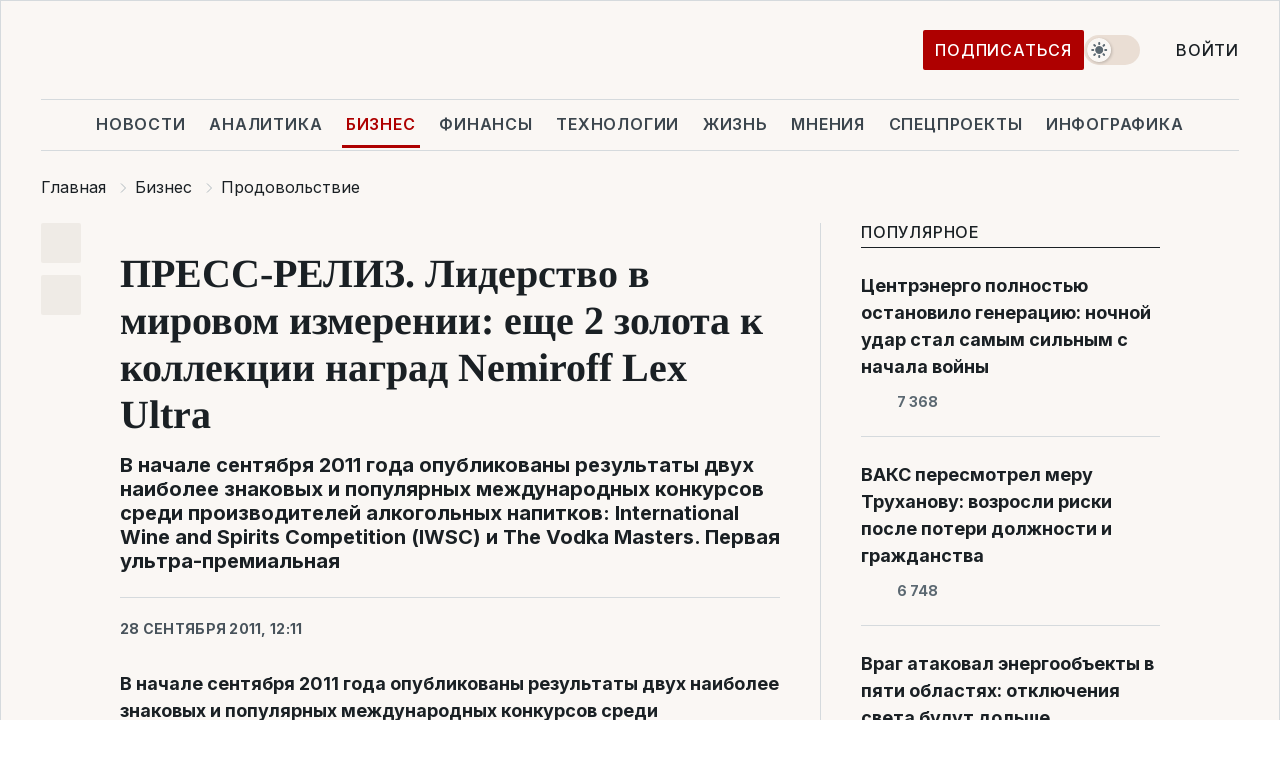

--- FILE ---
content_type: text/html; charset=UTF-8
request_url: https://biz.liga.net/all/prodovolstvie/novosti/press-reliz-liderstvo-v-mirovom-izmerenii-eshche-2-zolota-k-kollektsii-nagrad-nemiroff-lex-ultra
body_size: 33827
content:
<!DOCTYPE html>
<html data-project="biz" lang="ru"
      data-theme="light">
<head>
    <meta charset="UTF-8">
    <meta name="description" content="&lt;b&gt;В начале сентября 2011 года опубликованы результаты двух наиболее знаковых и популярных международных конкурсов среди производителей алкогольных напитков:  International Wine and Spirits Competition (IWSC) и The Vodka Masters. Первая ультра-премиальная" >
<meta name="twitter:card" content="summary_large_image" >
<meta name="twitter:site" content="@LIGA.net" >
<meta name="twitter:title" content="ПРЕСС-РЕЛИЗ. Лидерство в мировом измерении: еще 2 золота к коллекции наград Nemiroff Lex Ultra" >
<meta name="twitter:description" content="&lt;b&gt;В начале сентября 2011 года опубликованы результаты двух наиболее знаковых и популярных международных конкурсов среди производителей алкогольных напитков:  International Wine and Spirits Competition (IWSC) и The Vodka Masters. Первая ультра-премиальная" >
<meta name="twitter:image" content="https://storage.liga.net/images/general/social/social-2048488-ru.png?v=1762642967" >
<meta property="og:site_name" content="LIGA.net" >
<meta property="og:type" content="article" >
<meta property="og:url" content="https://biz.liga.net/all/prodovolstvie/novosti/press-reliz-liderstvo-v-mirovom-izmerenii-eshche-2-zolota-k-kollektsii-nagrad-nemiroff-lex-ultra" >
<meta property="og:title" content="ПРЕСС-РЕЛИЗ. Лидерство в мировом измерении: еще 2 золота к коллекции наград Nemiroff Lex Ultra" >
<meta property="og:description" content="&lt;b&gt;В начале сентября 2011 года опубликованы результаты двух наиболее знаковых и популярных международных конкурсов среди производителей алкогольных напитков:  International Wine and Spirits Competition (IWSC) и The Vodka Masters. Первая ультра-премиальная" >
<meta property="og:image" content="https://storage.liga.net/images/general/social/social-2048488-ru.png?v=1762642967" >
<meta property="article:published_time" content="2011-09-28 12:11:00" >
<meta property="article:modified_time" content="2011-10-18 20:47:54" >
<meta property="article:publisher" content="https://www.facebook.com/liga.net" >
<meta property="article:section" content="Продовольствие" >
<meta name="robots" content="index, follow, max-image-preview:large" >
<meta name="keywords" content="" >
<meta name="news_keywords" content="" >
<meta http-equiv="X-UA-Compatible" content="IE=edge" >
<meta name="csrf-token" content="" ><title>ПРЕСС-РЕЛИЗ. Лидерство в мировом измерении: еще 2 золота к коллекции наград Nemiroff Lex Ultra | Новости Украины | LIGA.net</title><!-- DNS prefetch -->
<link rel='dns-prefetch' href='//securepubads.g.doubleclick.net' crossorigin>
<link rel='dns-prefetch' href='//adservice.google.com' crossorigin>
<link rel='dns-prefetch' href='//staticxx.facebook.com' crossorigin>
<link rel="dns-prefetch" href="//weserv.nl">

<link rel='preconnect' href='https://www.google-analytics.com' crossorigin>
<link rel='preconnect' href="https://google.com.ua" crossorigin>
<link rel='preconnect' href="https://google.com" crossorigin>
<link rel='preconnect' href="https://pagead2.googlesyndication.com" crossorigin>
<link rel='preconnect' href="https://securepubads.g.doubleclick.net" crossorigin>
<link rel='preconnect' href="https://stats.g.doubleclick.net" crossorigin>
<link rel='preconnect' href='https://www.facebook.com' crossorigin>
<link rel='preconnect' href='https://tpc.googlesyndication.com/' crossorigin>


<link rel='preconnect' href="https://ajax.googleapis.com" crossorigin>
<link rel='preconnect' href="https://cdn.ampproject.org" crossorigin>
<link rel='preconnect' href="https://adservice.google.com.ua" crossorigin>
<link rel='preconnect' href="https://www.googletagservices.com" crossorigin>
<link rel='preconnect' href="https://www.googletagmanager.com" crossorigin>
<link rel='preconnect' href="https://csi.gstatic.com" crossorigin>
<link rel='preconnect' href="https://tt.onthe.io" crossorigin>
<link rel='preconnect' href="https://cdn.onthe.io" crossorigin>
<link rel='preconnect' href="https://loadercdn.com/" crossorigin>
<link rel='preconnect' href="https://connect.facebook.net" crossorigin>
<link rel='preconnect' href="https://storage.googleapis.com" crossorigin>
<link rel="preconnect" href="https://images.weserv.nl" crossorigin>
<link rel="preconnect" href="https://wsrv.nl" crossorigin>
<link rel='preconnect' href="https://cdn.liga.net" crossorigin>

<link rel="alternate" type="application/rss+xml" title="LIGA.net. Политика и новости мира" href="https://www.liga.net/news/all/rss.xml">
<link rel="alternate" type="application/rss+xml" title="LIGA.net. Новости бизнеса" href="https://www.liga.net/biz/all/rss.xml">
<link rel="alternate" type="application/rss+xml" title="LIGA.net. Новости телекома и технологий" href="https://www.liga.net/tech/all/rss.xml">
<link rel="alternate" type="application/rss+xml" title="LIGA.net. Life - корисні поради та новини" href="https://www.liga.net/life/all/rss.xml">
<link rel="alternate" type="application/rss+xml" title="LIGA.net. Новости финансового мира" href="https://www.liga.net/fin/export/all.xml">
<link rel="alternate" type="application/rss+xml" title="LIGA.net. Блоги" href="https://www.liga.net/rss/blog.xml">

<meta name="viewport" content="width=device-width, initial-scale=1.0, maximum-scale=5">
<meta name="color-scheme" content="light dark">
    <style>
        /* Перевіряємо, чи користувач раніше обрав темну тему або його система налаштована на темну тему */
        :root {
            color-scheme: light dark; /* Допомагає уникнути блимання */
        }

        html[data-theme='dark'],
        @media (prefers-color-scheme: dark) {
            body {
                background-color: #1A2024;
                color: #FAF7F4;
            }
            /* Додайте інші критичні стилі для темної теми */
        }
    </style>

<link rel="preload" href="https://cdn.liga.net/assets/fonts/Inter/Inter-Cyrillic.woff2" as="font" crossorigin type="font/woff2">
<link rel="preload" href="https://cdn.liga.net/assets/fonts/Inter/Inter-Latin.woff2" as="font" crossorigin type="font/woff2">
<link rel="preload" href="https://cdn.liga.net/assets/fonts/Tinos/Tinos-Bold-Latin.woff2" as="font" crossorigin type="font/woff2">
<link rel="preload" href="https://cdn.liga.net/assets/fonts/Tinos/Tinos-Bold-Cyrillic.woff2" as="font" crossorigin type="font/woff2">
<script src="/cdn-cgi/scripts/7d0fa10a/cloudflare-static/rocket-loader.min.js" data-cf-settings="443c146f671f138b76b9dd67-|49"></script><link rel="preload" as="style" href="https://cdn.liga.net/assets/fonts/fonts.css" crossorigin="anonymous" onload="this.rel='stylesheet'"/>
<!--<link rel="stylesheet" href="https://cdn.liga.net/assets/fonts/fonts.css" media="print" onload="this.media='all'">-->

<meta property="fb:app_id" content="112838268763067">
<meta name="format-detection" content="telephone=no">

<link rel="publisher" href="https://plus.google.com/113610967144302019071">
<link rel="chrome-webstore-item" href="https://chrome.google.com/webstore/detail/noochlbenmacmjbccdfffbcloilhoceh">

<link rel="search" type="application/opensearchdescription+xml" title="LIGA.net" href="https://www.liga.net/search-ru.xml">

<!--for PWA-->
<link rel="apple-touch-icon" sizes="180x180" href="https://www.liga.net/design/images/pwa_icons/apple-touch-icon.png">
<link rel="icon" type="image/png" sizes="32x32" href="https://www.liga.net/design/images/pwa_icons/favicon-32x32.png">
<link rel="icon" type="image/png" sizes="16x16" href="https://www.liga.net/design/images/pwa_icons/favicon-16x16.png">
<link rel="manifest" href="https://www.liga.net/design/images/pwa_icons/site.webmanifest">
<link rel="mask-icon" href="https://www.liga.net/design/images/pwa_icons/safari-pinned-tab.svg" color="#e40d24">
<link rel="shortcut icon" href="https://www.liga.net/design/images/pwa_icons/favicon.ico">
<meta name="msapplication-TileColor" content="#e40d24">
<meta name="msapplication-config" content="https://www.liga.net/design/images/pwa_icons/browserconfig.xml">
<meta name="theme-color" content="#e40d24">
<!-- end for PWA-->

<link rel="stylesheet" href="https://cdn.liga.net/assets/css/global.css?v=2025110901" type="text/css">


<link href="https://biz.liga.net/all/prodovolstvie/novosti/press-reliz-liderstvo-v-mirovom-izmerenii-eshche-2-zolota-k-kollektsii-nagrad-nemiroff-lex-ultra" rel="canonical" >
<link href="https://biz.liga.net/amp/all/prodovolstvie/novosti/press-reliz-liderstvo-v-mirovom-izmerenii-eshche-2-zolota-k-kollektsii-nagrad-nemiroff-lex-ultra" rel="amphtml" >
<link href="https://biz.liga.net/all/prodovolstvie/novosti/press-reliz-liderstvo-v-mirovom-izmerenii-eshche-2-zolota-k-kollektsii-nagrad-nemiroff-lex-ultra" hreflang="ru" rel="alternate" >
<link href="https://cdn.liga.net/pages/article/index.css?v=2025110901" media="screen" rel="stylesheet" type="text/css" >
<script src="/cdn-cgi/scripts/7d0fa10a/cloudflare-static/rocket-loader.min.js" data-cf-settings="443c146f671f138b76b9dd67-|49"></script><link href="https://cdn.liga.net/pages/paywall/index.css?v=2025110901" media="print" rel="stylesheet" type="text/css" onload="this.media='all'" ><script type="443c146f671f138b76b9dd67-text/javascript">var page_razdel = '0';
var page_theme_id = '0';
var page_rubric = 'prodovolstvie';
var page_tags = '0';
var page_id = '2048488';
var page_url = '/all/prodovolstvie/novosti/press-reliz-liderstvo-v-mirovom-izmerenii-eshche-2-zolota-k-kollektsii-nagrad-nemiroff-lex-ultra';
var page_domain = location.hostname;
var main_domain = 'https://www.liga.net';
var current_domain = 'https://biz.liga.net';
var site_project = 'biz';
var testUser = location.href.includes('?bannertest=1');
var cdn = 'https://cdn.liga.net';
var isCommercialArticle = '';
var socialProviders = [{"name":"facebook","url":"https:\/\/www.liga.net\/auth\/facebook","icon":"#fb-modal"},{"name":"google","url":"https:\/\/www.liga.net\/auth\/google","icon":"#google-modal"}];
</script>
    <script type="443c146f671f138b76b9dd67-text/javascript">var dataLayer = window.dataLayer || [];
dataLayer.push({"articleID":"2048488","articleTitle":"\u041f\u0420\u0415\u0421\u0421-\u0420\u0415\u041b\u0418\u0417. \u041b\u0438\u0434\u0435\u0440\u0441\u0442\u0432\u043e \u0432 \u043c\u0438\u0440\u043e\u0432\u043e\u043c \u0438\u0437\u043c\u0435\u0440\u0435\u043d\u0438\u0438: \u0435\u0449\u0435 2 \u0437\u043e\u043b\u043e\u0442\u0430 \u043a \u043a\u043e\u043b\u043b\u0435\u043a\u0446\u0438\u0438 \u043d\u0430\u0433\u0440\u0430\u0434 Nemiroff Lex Ultra","articleSection":"","articleRubric":"\u041f\u0440\u043e\u0434\u043e\u0432\u043e\u043b\u044c\u0441\u0442\u0432\u0438\u0435","articleAuthors":"","articleTranslators":"","articleModifiedTime":"2011-10-18 20:47:54","articlePublishedtime":"2011-09-28 12:11:00","articleTags":"","articleType":"\u041d\u043e\u0432\u043e\u0441\u0442\u044c","articleWordCount":682,"has_aigen":0});</script>
    <script type="443c146f671f138b76b9dd67-text/javascript">(function(w,d,s,l,i){w[l]=w[l]||[];w[l].push({'gtm.start': new Date().getTime(),event:'gtm.js'});var f=d.getElementsByTagName(s)[0], j=d.createElement(s),dl=l!='dataLayer'?'&l='+l:'';j.async=true;j.src='https://www.googletagmanager.com/gtm.js?id='+i+dl;f.parentNode.insertBefore(j,f);})(window,document,'script','dataLayer','GTM-5NJRMLH');</script>

    <script src="/beta/js/libs/cookies.js?v=2025110901" type="443c146f671f138b76b9dd67-text/javascript"></script>
    <script type="443c146f671f138b76b9dd67-text/javascript">
        const botPattern = "(googlebot\/|bot|Googlebot-Mobile|Googlebot-Image|Google favicon|Mediapartners-Google|bingbot|slurp|java|wget|curl|Lighthouse)";
        const re = new RegExp(botPattern, 'i');
        const userAgent = navigator.userAgent;

        let realAgent = true;

        if (re.test(userAgent)) {
            let realAgent = false;
        }

        if (typeof lang === "undefined") {
            var lang = document.getElementsByTagName('html')[0].getAttribute('lang');
        }

        if (typeof locale === "undefined") {
            var locale = 'ru_UA';
        }
        const api = Cookies.withAttributes({path: '/', domain: 'liga.net', secure: true})

        var is_login = Cookies.get('is_login'),
            is_subscribe = isSubscribe = Cookies.get('is_subscribe'),
            is_show_ad = isShowAd = Cookies.get('isShowAd')

        const isHideAdvert = function () {
            var hideAdvert = is_show_ad === 'false' && is_login === 'true' || typeof realAgent !== 'undefined' && realAgent == false;

            if (isCommercialArticle === 'true') {
                hideAdvert = true;
            }

            return hideAdvert;
        }
        var user_id = (Cookies.get("user_id") === "" || Cookies.get("user_id") === undefined) ? 0 : Cookies.get("user_id");
        var user_email = Cookies.get("email");
    </script>

    <style>
        #catfish-wrapper {
            position: fixed;
            left: 0;
            right: 0;
            display: none;
            padding: 10px 0;
            background: rgba(0, 0, 0, .6);
            z-index: 899999;
            bottom: 0 !important
        }

        @media (max-width: 766px) {
            #catfish-wrapper {
                bottom: 60px;
                padding: 0;
            }
        }

        #catfish-wrapper div {
            width: 100% !important;
            text-align: center !important
        }

        #catfish-close-btn {
            margin: 0;
            display: none;
            width: 28px !important;
            position: absolute;
            top: 0;
            right: 0;
            height: 28px;
            background-image: url('[data-uri]');
            background-size: 100%;
            background-color: rgba(255, 255, 255, 0.95);
            cursor: pointer;
            z-index: 110000
        }

        #catfish-close-btn.visible {
            display: block;
        }

        #div-gpt-ad-BRANDING {
            display: flex;
        }

        #div-gpt-ad-BRANDING iframe {

        }

        @media (min-width: 1200px) {

            #div-gpt-ad-BRANDING iframe {
                position: fixed;
                left: 0;
                right: 0;
                top: 0;
                bottom: 0;
                width: 100%;
                height: 100vh;
                z-index: 0;
            }
        }
    </style>
</head>
<body data-page="news-view">
<noscript><iframe src='https://www.googletagmanager.com/ns.html?id=GTM-5NJRMLH' height='0' width='0' style='display:none;visibility:hidden'></iframe></noscript>

<div data-client-type="all" data-ad-slot="liganet_TOP_branding" data-template="none"></div>

<div class="container is-border">
    
<div class="support-cta">
    <div class="support-cta__text">Ответственная качественная журналистика</div>
    <a href="https://www.liga.net/donation" class="button button-sm support-cta__btn">Подписаться</a>
</div>

<header class="header">
    <div class="header__top">
        <a href="https://www.liga.net/" class="header__logo" aria-label="logo">
            <svg class="header__logo-icon" width="212" height="54">
                <use xlink:href="#logo"></use>
            </svg>
            <span class="sr-only">liga.net</span>
        </a>

        <div class="header__actions">
            <!--    <a href="#" class="weather-widget header__weather">-->
<!--          <span class="weather-widget__temperature">-->
<!--              <svg class="weather-widget__temperature-icon">-->
<!--                <use xlink:href="#weather"></use>-->
<!--              </svg>-->
<!--              -7°С-->
<!--          </span>-->
<!--        <span class="weather-widget__city">Івано-Франківськ</span>-->
<!--    </a>-->

            <label class="theme-switcher">
                <input type="checkbox" class="theme-switcher__input" />
                <span class="theme-switcher__control"></span>

                <span class="sr-only">theme</span>
            </label>

            
                            <a href="https://www.liga.net/donation" class="button button-sm header__button header__button--last">Подписаться</a>
            
                            <div class="dropdown-widget__current js-show-auth">
                    <svg class="dropdown-widget__icon" width="14" height="15">
                        <use xlink:href="#user"></use>
                    </svg>
                    Войти                </div>
            
            <button class="header__menu-btn js-toggle-menu">
                <svg width="14" height="14">
                    <use xlink:href="#menu-bar"></use>
                </svg>
                <span class="sr-only">Burger menu</span>
            </button>
        </div>
    </div>
</header>
<div class="header__bottom">
    <div class="search-widget header__search-for-menu">
        <form id="search_popup_menu" action="https://www.liga.net/search/result" method="POST" class="search-widget__form">
            <input name="q" type="search" minlength="3" autocomplete="off" required placeholder="Поиск по сайту" class="search-widget__input">
            <button class="search-widget__send" type="submit" aria-label="Поиск">
                <svg>
                    <use xlink:href="#search-big"></use>
                </svg>
                <span class="sr-only">search-icon</span>
            </button>
        </form>
    </div>
    <a href="https://www.liga.net/" class="header__home hide-sm" aria-label="home">
        <svg class="header__home-icon">
            <use xlink:href="#home"></use>
        </svg>

        <span class="sr-only">home-icon</span>
    </a>
    <nav class="header-menu header__menu">

        <ul class="header-menu__list" id="menu">
            <li class="header-menu__item">
                <a href="https://news.liga.net/" class="header-menu__link">Новости</a>
            </li>
            <li class="header-menu__item">
                <a href="https://www.liga.net/analytics" class="header-menu__link">Аналитика</a>
            </li>
            <li class="header-menu__item active">
                <a href="https://biz.liga.net/" class="header-menu__link">Бизнес</a>
            </li>
            <li class="header-menu__item">
                <a href="https://finance.liga.net/" class="header-menu__link">Финансы</a>
            </li>
            <li class="header-menu__item">
                <a href="https://tech.liga.net/" class="header-menu__link">Технологии</a>
            </li>
            <li class="header-menu__item">
                <a href="https://life.liga.net/ru" class="header-menu__link">Жизнь</a>
            </li>
            <li class="header-menu__item">
                <a href="https://www.liga.net/opinion" class="header-menu__link">Мнения</a>
            </li>
            <li class="header-menu__item">
                <a href="https://www.liga.net/projects" class="header-menu__link">Спецпроекты</a>
            </li>
            <li class="header-menu__item">
                <a href="https://www.liga.net/infographic-of-the-day" class="header-menu__link">Инфографика</a>
            </li>
                            <li class="header-menu__item">
                    <a href="https://www.liga.net/promocode" class="header-menu__link">Промокоды</a>
                </li>
                <li class="header-menu__item">
                    <a href="https://file.liga.net" class="header-menu__link">Досье</a>
                </li>
                <li class="header-menu__item">
                    <a href="https://blog.liga.net" class="header-menu__link">Блоги</a>
                </li>
                <li class="header-menu__item">
                    <a href="https://www.liga.net/igaming/" class="header-menu__link">iGaming</a>
                </li>
                <li class="header-menu__item">
                    <a href="https://radnyky.liga.net/" class="header-menu__link">LIGA. Радників</a>
                </li>
                    </ul>
        <span class="header-menu__button" style="display: none;">...</span>
        <ul class="dropdown-widget header-menu__dropdown"></ul>
    </nav>

    <button type="button" class="header__search-btn js-toggle-search hide-sm" aria-label="Поиск">
        <svg>
            <use xlink:href="#search-big"></use>
        </svg>
        <span class="sr-only">searc-big-icon</span>
    </button>
</div>

<div class="search-widget header__search">
    <form id="search_popup" action="https://www.liga.net/search/result" method="POST" class="search-widget__form">
        <input name="q" type="search" minlength="3" autocomplete="off" required placeholder="Поиск по сайту" class="search-widget__input">
        <button class="search-widget__send" type="submit" aria-label="Поиск">
            <svg>
                <use xlink:href="#search-big"></use>
            </svg>
            <span class="sr-only">search-big-icon-popup</span>
        </button>
    </form>
</div>


    
    
    <script type="application/ld+json">{"@context":"https:\/\/schema.org","@graph":[{"headline":"\u041f\u0420\u0415\u0421\u0421-\u0420\u0415\u041b\u0418\u0417. \u041b\u0438\u0434\u0435\u0440\u0441\u0442\u0432\u043e \u0432 \u043c\u0438\u0440\u043e\u0432\u043e\u043c \u0438\u0437\u043c\u0435\u0440\u0435\u043d\u0438\u0438: \u0435\u0449\u0435 2 \u0437\u043e\u043b\u043e\u0442\u0430 \u043a \u043a\u043e\u043b\u043b\u0435\u043a\u0446\u0438\u0438 \u043d\u0430\u0433\u0440\u0430\u0434 Nemiroff Lex Ultra","description":"&lt;b&gt;\u0412 \u043d\u0430\u0447\u0430\u043b\u0435 \u0441\u0435\u043d\u0442\u044f\u0431\u0440\u044f 2011 \u0433\u043e\u0434\u0430 \u043e\u043f\u0443\u0431\u043b\u0438\u043a\u043e\u0432\u0430\u043d\u044b \u0440\u0435\u0437\u0443\u043b\u044c\u0442\u0430\u0442\u044b \u0434\u0432\u0443\u0445 \u043d\u0430\u0438\u0431\u043e\u043b\u0435\u0435 \u0437\u043d\u0430\u043a\u043e\u0432\u044b\u0445 \u0438 \u043f\u043e\u043f\u0443\u043b\u044f\u0440\u043d\u044b\u0445 \u043c\u0435\u0436\u0434\u0443\u043d\u0430\u0440\u043e\u0434\u043d\u044b\u0445 \u043a\u043e\u043d\u043a\u0443\u0440\u0441\u043e\u0432 \u0441\u0440\u0435\u0434\u0438 \u043f\u0440\u043e\u0438\u0437\u0432\u043e\u0434\u0438\u0442\u0435\u043b\u0435\u0439 \u0430\u043b\u043a\u043e\u0433\u043e\u043b\u044c\u043d\u044b\u0445 \u043d\u0430\u043f\u0438\u0442\u043a\u043e\u0432:  International Wine and Spirits Competition (IWSC) \u0438 The Vodka Masters. \u041f\u0435\u0440\u0432\u0430\u044f \u0443\u043b\u044c\u0442\u0440\u0430-\u043f\u0440\u0435\u043c\u0438\u0430\u043b\u044c\u043d\u0430\u044f","name":"","url":"https:\/\/biz.liga.net\/all\/prodovolstvie\/novosti\/press-reliz-liderstvo-v-mirovom-izmerenii-eshche-2-zolota-k-kollektsii-nagrad-nemiroff-lex-ultra","mainEntityOfPage":"https:\/\/biz.liga.net\/all\/prodovolstvie\/novosti\/press-reliz-liderstvo-v-mirovom-izmerenii-eshche-2-zolota-k-kollektsii-nagrad-nemiroff-lex-ultra","datePublished":"2011-09-28T12:11:00+03:00","dateModified":"2011-10-18T20:47:54+03:00","publisher":{"name":"LIGA.net","logo":{"url":"https:\/\/www.liga.net\/public\/design\/images\/liga-sponsor.jpg","width":126,"height":34,"@type":"ImageObject","@context":"https:\/\/schema.org\/"},"@type":"Organization","@context":"https:\/\/schema.org\/"},"image":{"representativeOfPage":"true","url":"https:\/\/www.liga.net\/design\/images\/noimage.png","@type":"ImageObject","@context":"https:\/\/schema.org\/"},"articleSection":"\u041f\u0440\u043e\u0434\u043e\u0432\u043e\u043b\u044c\u0441\u0442\u0432\u0438\u0435","articleBody":"\u0412 \u043d\u0430\u0447\u0430\u043b\u0435 \u0441\u0435\u043d\u0442\u044f\u0431\u0440\u044f 2011 \u0433\u043e\u0434\u0430 \u043e\u043f\u0443\u0431\u043b\u0438\u043a\u043e\u0432\u0430\u043d\u044b \u0440\u0435\u0437\u0443\u043b\u044c\u0442\u0430\u0442\u044b \u0434\u0432\u0443\u0445 \u043d\u0430\u0438\u0431\u043e\u043b\u0435\u0435 \u0437\u043d\u0430\u043a\u043e\u0432\u044b\u0445 \u0438 \u043f\u043e\u043f\u0443\u043b\u044f\u0440\u043d\u044b\u0445 \u043c\u0435\u0436\u0434\u0443\u043d\u0430\u0440\u043e\u0434\u043d\u044b\u0445 \u043a\u043e\u043d\u043a\u0443\u0440\u0441\u043e\u0432 \u0441\u0440\u0435\u0434\u0438 \u043f\u0440\u043e\u0438\u0437\u0432\u043e\u0434\u0438\u0442\u0435\u043b\u0435\u0439 \u0430\u043b\u043a\u043e\u0433\u043e\u043b\u044c\u043d\u044b\u0445 \u043d\u0430\u043f\u0438\u0442\u043a\u043e\u0432:  International Wine and Spirits Competition (IWSC) \u0438 The Vodka Masters. \u041f\u0435\u0440\u0432\u0430\u044f \u0443\u043b\u044c\u0442\u0440\u0430-\u043f\u0440\u0435\u043c\u0438\u0430\u043b\u044c\u043d\u0430\u044f \u0432\u043e\u0434\u043a\u0430 \u0443\u043a\u0440\u0430\u0438\u043d\u0441\u043a\u043e\u0433\u043e \u043f\u0440\u043e\u0438\u0437\u0432\u043e\u0434\u0438\u0442\u0435\u043b\u044f Nemiroff Lex Ultra \u043f\u043e\u043b\u0443\u0447\u0438\u043b\u0430  \u0432\u044b\u0441\u0448\u0438\u0435 \u043e\u0446\u0435\u043d\u043a\u0438 \u0436\u044e\u0440\u0438 \u0438 \u0431\u044b\u043b\u0430 \u043d\u0430\u0433\u0440\u0430\u0436\u0434\u0435\u043d\u0430  \u0437\u043e\u043b\u043e\u0442\u044b\u043c\u0438  \u043c\u0435\u0434\u0430\u043b\u044f\u043c\u0438.\u041d\u0430\u0438\u0432\u044b\u0441\u0448\u0438\u0435 \u043f\u044c\u0435\u0434\u0435\u0441\u0442\u0430\u043b\u044b \u043d\u0430\u043f\u0438\u0442\u043a\u043e\u0432 \u043c\u0435\u0436\u0434\u0443\u043d\u0430\u0440\u043e\u0434\u043d\u043e\u0433\u043e \u0431\u0440\u0435\u043d\u0434\u0430 Nemiroff \u043d\u0430 \u043a\u043e\u043d\u043a\u0443\u0440\u0441\u0430\u0445 \u043c\u0438\u0440\u043e\u0432\u043e\u0433\u043e \u043c\u0430\u0441\u0448\u0442\u0430\u0431\u0430 \u2013 \u043d\u0435 \u043d\u043e\u0432\u043e\u0441\u0442\u044c, \u0430 \u0443\u0436\u0435 \u043c\u043d\u043e\u0433\u043e\u043b\u0435\u0442\u043d\u044f\u044f \u0437\u0430\u043a\u043e\u043d\u043e\u043c\u0435\u0440\u043d\u043e\u0441\u0442\u044c. \u0422\u0430\u043a\u0438\u0435 \u043f\u043e\u0431\u0435\u0434\u044b \u0441\u0432\u0438\u0434\u0435\u0442\u0435\u043b\u044c\u0441\u0442\u0432\u0443\u044e\u0442  \u043e\u0431 \u0438\u0434\u0435\u0430\u043b\u044c\u043d\u043e\u043c, \u0431\u0435\u0437\u0443\u043f\u0440\u0435\u0447\u043d\u043e\u043c  \u043a\u0430\u0447\u0435\u0441\u0442\u0432\u0435 \u0438 \u043f\u043e\u043f\u0443\u043b\u044f\u0440\u043d\u043e\u0441\u0442\u0438  \u0432\u043e\u0434\u043e\u043a Nemiroff \u0434\u0430\u043b\u0435\u043a\u043e \u0437\u0430 \u043f\u0440\u0435\u0434\u0435\u043b\u0430\u043c\u0438 \u0423\u043a\u0440\u0430\u0438\u043d\u044b.International Wine and Spirits Competition (\u041a\u0440\u0430\u043d\u043b\u0438 (Cranleigh), \u0412\u0435\u043b\u0438\u043a\u043e\u0431\u0440\u0438\u0442\u0430\u043d\u0438\u044f) - \u0435\u0436\u0435\u0433\u043e\u0434\u043d\u044b\u0439 \u043c\u0435\u0436\u0434\u0443\u043d\u0430\u0440\u043e\u0434\u043d\u044b\u0439 \u0434\u0435\u0433\u0443\u0441\u0442\u0430\u0446\u0438\u043e\u043d\u043d\u044b\u0439 \u043a\u043e\u043d\u043a\u0443\u0440\u0441, \u043f\u0440\u043e\u0445\u043e\u0434\u0438\u0442 \u0441 1969 \u0433\u043e\u0434\u0430 \u0438 \u044f\u0432\u043b\u044f\u0435\u0442\u0441\u044f \u043e\u0434\u043d\u0438\u043c \u0438\u0437 \u0432\u0435\u0434\u0443\u0449\u0438\u0445 \u0432 \u0430\u043b\u043a\u043e\u0433\u043e\u043b\u044c\u043d\u043e\u0439 \u043e\u0442\u0440\u0430\u0441\u043b\u0438. \u0426\u0435\u043b\u044c IWSC -  \u0441\u043e\u0434\u0435\u0439\u0441\u0442\u0432\u0438\u0435 \u0440\u0430\u0437\u0432\u0438\u0442\u0438\u044e \u0438 \u043e\u0446\u0435\u043d\u043a\u0430 \u043a\u0430\u0447\u0435\u0441\u0442\u0432\u0430 \u043b\u0443\u0447\u0448\u0438\u0445 \u0432\u0438\u043d, \u0441\u043f\u0438\u0440\u0442\u043d\u044b\u0445 \u043d\u0430\u043f\u0438\u0442\u043a\u043e\u0432 \u0438 \u043b\u0438\u043a\u0435\u0440\u043e\u0432 \u043c\u0438\u0440\u043e\u0432\u044b\u0445 \u043f\u0440\u043e\u0438\u0437\u0432\u043e\u0434\u0438\u0442\u0435\u043b\u0435\u0439. \u041a\u043e\u043d\u043a\u0443\u0440\u0441 IWSC \u043f\u0440\u043e\u0432\u043e\u0434\u0438\u0442\u0441\u044f \u0432 \u0434\u0432\u0430 \u044d\u0442\u0430\u043f\u0430: \u0441\u043d\u0430\u0447\u0430\u043b\u0430 \u043f\u0440\u043e\u0445\u043e\u0434\u0438\u0442 &quot;\u0441\u043b\u0435\u043f\u0430\u044f \u0434\u0435\u0433\u0443\u0441\u0442\u0430\u0446\u0438\u044f&quot;, \u0430 \u043f\u043e\u0442\u043e\u043c \u2013 \u043f\u043e\u0434\u0440\u043e\u0431\u043d\u044b\u0439 \u0445\u0438\u043c\u0438\u0447\u0435\u0441\u043a\u0438\u0439 \u0438 \u043c\u0438\u043a\u0440\u043e\u0431\u0438\u043e\u043b\u043e\u0433\u0438\u0447\u0435\u0441\u043a\u0438\u0439 \u0430\u043d\u0430\u043b\u0438\u0437 \u043a\u0430\u0436\u0434\u043e\u0433\u043e \u043d\u0430\u043f\u0438\u0442\u043a\u0430. \u041d\u0430 \u043f\u0435\u0440\u0432\u043e\u043c \u044d\u0442\u0430\u043f\u0435 \u044d\u043a\u0441\u043f\u0435\u0440\u0442\u044b \u0441\u043e\u0441\u0442\u0430\u0432\u043b\u044f\u044e\u0442 \u0445\u0430\u0440\u0430\u043a\u0442\u0435\u0440\u0438\u0441\u0442\u0438\u043a\u0443 \u043f\u0440\u043e\u0434\u0443\u043a\u0442\u0430 \u0441 \u043e\u043f\u0438\u0441\u0430\u043d\u0438\u0435\u043c \u043e\u0441\u043e\u0431\u0435\u043d\u043d\u043e\u0441\u0442\u0435\u0439 \u0435\u0433\u043e \u0432\u043a\u0443\u0441\u0430, \u0430\u0440\u043e\u043c\u0430\u0442\u0430 \u0438 \u043f\u043e\u0441\u043b\u0435\u0432\u043a\u0443\u0441\u0438\u044f. \u041f\u0440\u0438 \u044d\u0442\u043e\u043c \u043d\u0430\u043f\u0438\u0442\u043e\u043a \u043f\u043e\u0434\u0430\u0435\u0442\u0441\u044f \u0432 \u043e\u0434\u0438\u043d\u0430\u043a\u043e\u0432\u044b\u0445 \u0441\u043e\u0441\u0443\u0434\u0430\u0445, \u0431\u0435\u0437 \u043a\u0430\u043a\u0438\u0445-\u043b\u0438\u0431\u043e \u043e\u043f\u0440\u0435\u0434\u0435\u043b\u0438\u0442\u0435\u043b\u044c\u043d\u044b\u0445 \u043f\u0440\u0438\u0437\u043d\u0430\u043a\u043e\u0432, \u0442\u0430\u043a\u0438\u043c \u043e\u0431\u0440\u0430\u0437\u043e\u043c, \u0436\u044e\u0440\u0438 \u043e\u0446\u0435\u043d\u0438\u0432\u0430\u0435\u0442 \u043b\u0438\u0448\u044c \u0432\u043a\u0443\u0441 \u0438 \u043a\u0430\u0447\u0435\u0441\u0442\u0432\u043e \u043d\u0430\u043f\u0438\u0442\u043a\u0430, \u043d\u043e \u043d\u0435 \u043a\u043e\u043d\u043a\u0440\u0435\u0442\u043d\u043e\u0433\u043e \u043f\u0440\u043e\u0438\u0437\u0432\u043e\u0434\u0438\u0442\u0435\u043b\u044f. IWSC \u0442\u0430\u043a\u0436\u0435 \u0443\u043d\u0438\u043a\u0430\u043b\u0435\u043d \u0442\u0435\u043c, \u0447\u0442\u043e \u0434\u043e \u043e\u0433\u043b\u0430\u0448\u0435\u043d\u0438\u044f \u043e\u0444\u0438\u0446\u0438\u0430\u043b\u044c\u043d\u044b\u0445 \u0440\u0435\u0437\u0443\u043b\u044c\u0442\u0430\u0442\u043e\u0432 \u043d\u0430\u043f\u0438\u0442\u043a\u0438-\u043f\u0440\u0435\u0442\u0435\u043d\u0434\u0435\u043d\u0442\u044b \u043d\u0430 \u043c\u0435\u0434\u0430\u043b\u044c \u043f\u043e\u0434\u043b\u0435\u0436\u0430\u0442 \u043e\u0431\u044f\u0437\u0430\u0442\u0435\u043b\u044c\u043d\u043e\u043c\u0443 \u0442\u0435\u0445\u043d\u0438\u0447\u0435\u0441\u043a\u043e\u043c\u0443 \u0430\u043d\u0430\u043b\u0438\u0437\u0443 \u043d\u0430 \u0441\u043e\u043e\u0442\u0432\u0435\u0442\u0441\u0442\u0432\u0438\u0435 \u0437\u0430\u043a\u043e\u043d\u043e\u0434\u0430\u0442\u0435\u043b\u044c\u043d\u044b\u043c \u043d\u043e\u0440\u043c\u0430\u043c \u0415\u0421. \u0422\u043e\u0432\u0430\u0440\u044b, \u043a\u043e\u0442\u043e\u0440\u044b\u0435 \u043d\u0435 \u043e\u0442\u0432\u0435\u0447\u0430\u044e\u0442 \u044d\u0442\u0438\u043c \u0442\u0440\u0435\u0431\u043e\u0432\u0430\u043d\u0438\u044f\u043c, \u043c\u043e\u0433\u0443\u0442 \u043b\u0438\u0448\u0438\u0442\u044c\u0441\u044f \u043d\u0430\u0433\u0440\u0430\u0434\u044b, \u043f\u0440\u0438\u0441\u0443\u0436\u0434\u0435\u043d\u043d\u043e\u0439 \u043f\u0440\u0438 \u0434\u0435\u0433\u0443\u0441\u0442\u0430\u0446\u0438\u0438.\u0412 2011 \u0433\u043e\u0434\u0443 \u043a\u043e\u043c\u043f\u0430\u043d\u0438\u044f Nemiroff \u0441\u0442\u0430\u043b\u0430 \u0435\u0434\u0438\u043d\u0441\u0442\u0432\u0435\u043d\u043d\u044b\u043c \u0443\u043a\u0440\u0430\u0438\u043d\u0441\u043a\u0438\u043c \u043f\u0440\u043e\u0438\u0437\u0432\u043e\u0434\u0438\u0442\u0435\u043b\u0435\u043c, \u043a\u043e\u0442\u043e\u0440\u044b\u0439 \u043f\u043e\u043b\u0443\u0447\u0438\u043b \u0437\u043e\u043b\u043e\u0442\u0443\u044e \u043c\u0435\u0434\u0430\u043b\u044c \u0432 \u043a\u043e\u043d\u043a\u0443\u0440\u0441\u0435 IWSC. \u041f\u043e \u0440\u0435\u0437\u0443\u043b\u044c\u0442\u0430\u0442\u0430\u043c \u0442\u0435\u0441\u0442\u0438\u0440\u043e\u0432\u0430\u043d\u0438\u044f, \u043d\u0430\u043f\u0438\u0442\u043e\u043a \u0443\u043b\u044c\u0442\u0440\u0430-\u043f\u0440\u0435\u043c\u0438\u0443\u043c \u043a\u043b\u0430\u0441\u0441\u0430 Nemiroff Lex Ultra \u043d\u0430\u0431\u0440\u0430\u043b 90,3 \u0431\u0430\u043b\u043b\u0430 \u0438\u0437 100 \u0438 \u0431\u044b\u043b \u043f\u0440\u0438\u0437\u043d\u0430\u043d \u0436\u044e\u0440\u0438 &quot; \u0412\u043e\u0434\u043a\u043e\u0439 \u0441 \u0447\u0438\u0441\u0442\u044b\u043c \u0437\u0430\u043f\u0430\u0445\u043e\u043c&quot;. \u041a\u043e\u043d\u043a\u0443\u0440\u0441 &quot;The Vodka Masters&quot; (\u041b\u043e\u043d\u0434\u043e\u043d, \u0412\u0435\u043b\u0438\u043a\u043e\u0431\u0440\u0438\u0442\u0430\u043d\u0438\u044f) \u2013 \u043e\u0434\u0438\u043d \u0438\u0437 \u0441\u0430\u043c\u044b\u0445 \u0438\u0437\u0432\u0435\u0441\u0442\u043d\u044b\u0445 \u0438 \u0430\u0432\u0442\u043e\u0440\u0438\u0442\u0435\u0442\u043d\u044b\u0445 \u043a\u043e\u043d\u043a\u0443\u0440\u0441\u043e\u0432 \u0434\u043b\u044f \u043f\u0440\u043e\u0438\u0437\u0432\u043e\u0434\u0438\u0442\u0435\u043b\u0435\u0439 \u0430\u043b\u043a\u043e\u0433\u043e\u043b\u044c\u043d\u043e\u0439 \u043f\u0440\u043e\u0434\u0443\u043a\u0446\u0438\u0438. \u041e\u0446\u0435\u043d\u043a\u0430 \u043d\u0430\u043f\u0438\u0442\u043a\u043e\u0432-\u0443\u0447\u0430\u0441\u0442\u043d\u0438\u043a\u043e\u0432 \u0442\u0430\u043a\u0436\u0435 \u043f\u0440\u043e\u0432\u043e\u0434\u0438\u0442\u0441\u044f \u043c\u0435\u0442\u043e\u0434\u043e\u043c &quot;\u0441\u043b\u0435\u043f\u043e\u0439 \u0434\u0435\u0433\u0443\u0441\u0442\u0430\u0446\u0438\u0438&quot;. \u042d\u043a\u0441\u043f\u0435\u0440\u0442\u044b  \u043e\u0446\u0435\u043d\u0438\u0432\u0430\u044e\u0442 \u043e\u0441\u043d\u043e\u0432\u043d\u044b\u0435 \u0445\u0430\u0440\u0430\u043a\u0442\u0435\u0440\u0438\u0441\u0442\u0438\u043a\u0438 \u043f\u0440\u043e\u0434\u0443\u043a\u0442\u043e\u0432: \u0432\u043d\u0435\u0448\u043d\u0438\u0439 \u0432\u0438\u0434, \u0437\u0430\u043f\u0430\u0445, \u0432\u043a\u0443\u0441\u043e\u0432\u044b\u0435 \u0445\u0430\u0440\u0430\u043a\u0442\u0435\u0440\u0438\u0441\u0442\u0438\u043a\u0438 \u0438 \u043f\u043e\u0441\u043b\u0435\u0432\u043a\u0443\u0441\u0438\u0435.\u0412 2011 \u0433\u043e\u0434\u0443 \u043d\u0430 \u043a\u043e\u043d\u043a\u0443\u0440\u0441\u0435 \u043c\u0435\u0436\u0434\u0443\u043d\u0430\u0440\u043e\u0434\u043d\u044b\u0439 \u0431\u0440\u0435\u043d\u0434 Nemiroff \u0431\u044b\u043b \u043f\u0440\u0435\u0434\u0441\u0442\u0430\u0432\u043b\u0435\u043d \u0432\u043e\u0434\u043a\u043e\u0439 \u0443\u043b\u044c\u0442\u0440\u0430-\u043f\u0440\u0435\u043c\u0438\u0443\u043c \u043a\u043b\u0430\u0441\u0441\u0430 Nemiroff Lex Ultra. \u041f\u043e \u0440\u0435\u0437\u0443\u043b\u044c\u0442\u0430\u0442\u0430\u043c \u0442\u0435\u0441\u0442\u0438\u0440\u043e\u0432\u0430\u043d\u0438\u044f \u043e\u043d\u0430 \u043f\u043e\u043b\u0443\u0447\u0438\u043b\u0438 \u0441\u0430\u043c\u044b\u0435 \u043f\u043e\u0437\u0438\u0442\u0438\u0432\u043d\u044b\u0435 \u043e\u0442\u0437\u044b\u0432\u044b \u0438 \u0431\u044b\u043b\u0430 \u043d\u0430\u0433\u0440\u0430\u0436\u0434\u0435\u043d\u0430 \u0432 \u0440\u0430\u043c\u043a\u0430\u0445 \u043c\u0435\u0436\u0434\u0443\u043d\u0430\u0440\u043e\u0434\u043d\u043e\u0439 \u0432\u044b\u0441\u0442\u0430\u0432\u043a\u0438 TFWA Duty Free &amp; Travel Retail \u0432 \u041a\u0430\u043d\u043d\u0430\u0445, \u0424\u0440\u0430\u043d\u0446\u0438\u044f, \u0437\u043e\u043b\u043e\u0442\u043e\u0439 \u043c\u0435\u0434\u0430\u043b\u044c\u044e \u0432 \u043a\u0430\u0442\u0435\u0433\u043e\u0440\u0438\u0438 &quot;Super Premium&quot;.\u042d\u043a\u0441\u043f\u0435\u0440\u0442\u044b \u0434\u0432\u0443\u0445 \u043a\u043e\u043d\u043a\u0443\u0440\u0441\u043e\u0432 \u043e\u0442\u043c\u0435\u0447\u0430\u044e\u0442, \u0447\u0442\u043e \u0434\u043b\u044f Nemiroff Lex Ultra \u0445\u0430\u0440\u0430\u043a\u0442\u0435\u0440\u043d\u0430 \u043e\u0441\u043e\u0431\u0430\u044f &quot;\u0442\u0435\u043f\u043b\u043e\u0442\u0430&quot;, \u043a\u043e\u0442\u043e\u0440\u0430\u044f \u0440\u0430\u0441\u043a\u0440\u044b\u0432\u0430\u0435\u0442\u0441\u044f &quot;\u0432\u0437\u0440\u044b\u0432\u043d\u044b\u043c \u0432\u043a\u0443\u0441\u043e\u043c&quot;, \u0430 \u0442\u0430\u043a\u0436\u0435 \u0432\u044b\u0441\u043e\u043a\u0438\u0439 \u0443\u0440\u043e\u0432\u0435\u043d\u044c \u043a\u0430\u0447\u0435\u0441\u0442\u0432\u0430, \u0441\u043e\u043e\u0442\u0432\u0435\u0442\u0441\u0442\u0432\u0443\u044e\u0449\u0438\u0439  \u0432\u0441\u0435\u043c \u043c\u0435\u0436\u0434\u0443\u043d\u0430\u0440\u043e\u0434\u043d\u044b\u043c \u0441\u0442\u0430\u043d\u0434\u0430\u0440\u0442\u0430\u043c. \u0421\u043f\u0440\u0430\u0432\u043a\u0430 \u043e \u043f\u0440\u043e\u0434\u0443\u043a\u0442\u0435:Nemiroff Lex Ultra \u2013 \u043f\u0435\u0440\u0432\u0430\u044f \u0443\u043a\u0440\u0430\u0438\u043d\u0441\u043a\u0430\u044f \u0432\u043e\u0434\u043a\u0430 Ultra-\u043f\u0440\u0435\u043c\u0438\u0443\u043c \u043a\u043b\u0430\u0441\u0441\u0430. \u041d\u0430\u0442\u0443\u0440\u0430\u043b\u044c\u043d\u044b\u0439 \u044d\u043a\u0441\u0442\u0440\u0430\u043a\u0442 \u0433\u0440\u0430\u043d\u0430\u0442\u0430, \u043a\u0440\u0438\u0441\u0442\u0430\u043b\u044c\u043d\u043e-\u0447\u0438\u0441\u0442\u0430\u044f \u0432\u043e\u0434\u0430, \u0432\u044b\u0434\u0435\u0440\u0436\u0430\u043d\u043d\u044b\u0439  \u043d\u0435 \u043c\u0435\u043d\u0435\u0435 \u043f\u043e\u043b\u0443\u0433\u043e\u0434\u0430 \u0441\u043f\u0438\u0440\u0442 \u043a\u043b\u0430\u0441\u0441\u0430 &quot;\u041b\u044e\u043a\u0441&quot;, 11 \u0441\u0442\u0435\u043f\u0435\u043d\u0435\u0439  \u0444\u0438\u043b\u044c\u0442\u0440\u0430\u0446\u0438\u0438, \u0432 \u0442\u043e\u043c \u0447\u0438\u0441\u043b\u0435 \u0441\u0435\u0440\u0435\u0431\u0440\u044f\u043d\u0430\u044f \u0438 \u043f\u043b\u0430\u0442\u0438\u043d\u043e\u0432\u0430\u044f, \u0441\u043e\u0437\u0434\u0430\u044e\u0442 \u0440\u043e\u0441\u043a\u043e\u0448\u043d\u044b\u0439 \u0438 \u043d\u0435\u043f\u043e\u0432\u0442\u043e\u0440\u0438\u043c\u044b\u0439  \u0432\u043a\u0443\u0441 \u043d\u0430\u043f\u0438\u0442\u043a\u0430.  \u041f\u0440\u0438 \u0438\u0437\u0433\u043e\u0442\u043e\u0432\u043b\u0435\u043d\u0438\u0438 \u0431\u0443\u0442\u044b\u043b\u043a\u0438 \u0438\u0441\u043f\u043e\u043b\u044c\u0437\u0443\u0435\u0442\u0441\u044f \u0438\u0434\u0435\u0430\u043b\u044c\u043d\u043e \u043f\u0440\u043e\u0437\u0440\u0430\u0447\u043d\u043e\u0435 \u0441\u0442\u0435\u043a\u043b\u043e \u0444\u0440\u0430\u043d\u0446\u0443\u0437\u0441\u043a\u0438\u0445 \u043c\u0430\u0441\u0442\u0435\u0440\u043e\u0432 \u0438\u0437 \u041f\u0438\u043a\u0430\u0440\u0434\u0438\u0438. \u041e\u043d\u043e \u043b\u0443\u0447\u0448\u0438\u043c \u043e\u0431\u0440\u0430\u0437\u043e\u043c \u043f\u043e\u0434\u0447\u0435\u0440\u043a\u0438\u0432\u0430\u0435\u0442 \u0447\u0435\u0442\u043a\u0438\u0435 \u0444\u043e\u0440\u043c\u044b \u0438 \u0441\u043e\u0432\u0435\u0440\u0448\u0435\u043d\u043d\u043e\u0435 \u0441\u043e\u0434\u0435\u0440\u0436\u0438\u043c\u043e\u0435 \u0432\u043e\u0434\u043a\u0438 Ultra-\u043f\u0440\u0435\u043c\u0438\u0443\u043c \u043a\u043b\u0430\u0441\u0441\u0430. \u041f\u043e\u0434\u0430\u0432\u0430\u0442\u044c Lex Ultra \u0441\u0442\u043e\u0438\u0442 \u0432 \u043e\u0445\u043b\u0430\u0436\u0434\u0435\u043d\u043d\u044b\u0445 \u0440\u044e\u043c\u043a\u0430\u0445, \u0430 \u043f\u0438\u0442\u044c \u0441\u043b\u0435\u0434\u0443\u0435\u0442 \u043d\u0435\u0431\u043e\u043b\u044c\u0448\u0438\u043c\u0438 \u0433\u043b\u043e\u0442\u043a\u0430\u043c\u0438, \u0440\u0430\u0441\u043a\u0440\u044b\u0432\u0430\u044f \u0432\u0441\u0435 \u0431\u043e\u0433\u0430\u0442\u0441\u0442\u0432\u043e \u0432\u043a\u0443\u0441\u0430 \u0438 \u0430\u0440\u043e\u043c\u0430\u0442\u0430. Nemiroff Lex Ultra  \u0431\u044b\u043b \u043f\u0440\u0435\u0434\u0441\u0442\u0430\u0432\u043b\u0435\u043d \u043d\u0430  \u0430\u043b\u043a\u043e\u0433\u043e\u043b\u044c\u043d\u043e\u043c \u0440\u044b\u043d\u043a\u0435 \u0432 2009 \u0433\u043e\u0434\u0443. \u041d\u0435\u0441\u043c\u043e\u0442\u0440\u044f \u043d\u0430 \u0431\u043e\u043b\u044c\u0448\u0443\u044e \u0438 \u0436\u0435\u0441\u0442\u043a\u0443\u044e \u043a\u043e\u043d\u043a\u0443\u0440\u0435\u043d\u0446\u0438\u044e \u0432 \u043e\u0442\u0440\u0430\u0441\u043b\u0438, \u0437\u0430 \u044d\u0442\u043e \u0432\u0440\u0435\u043c\u044f \u043d\u0430\u043f\u0438\u0442\u043e\u043a \u0437\u0430\u0432\u043e\u0435\u0432\u0430\u043b \u0443\u0436\u0435 10 \u043d\u0430\u0433\u0440\u0430\u0434:-\u0417\u043e\u043b\u043e\u0442\u0430\u044f \u043c\u0435\u0434\u0430\u043b\u044c, &quot;The Vodka Masters&quot; , 2011 \u0433., \u0412\u0435\u043b\u0438\u043a\u043e\u0431\u0440\u0438\u0442\u0430\u043d\u0438\u044f-\u0417\u043e\u043b\u043e\u0442\u0430\u044f \u043c\u0435\u0434\u0430\u043b\u044c , &quot;International Wine and Spirits Competition&quot;, 2011 \u0433., \u0412\u0435\u043b\u0438\u043a\u043e\u0431\u0440\u0438\u0442\u0430\u043d\u0438\u044f-83 \u0431\u0430\u043b\u043b\u0430 \u0438\u0437 100 \u0432 &quot;Ultimate Spirits Challenge&quot;,2011 \u0433.,\u0421\u0428\u0410-\u0411\u0440\u043e\u043d\u0437\u043e\u0432\u0430\u044f \u043c\u0435\u0434\u0430\u043b\u044c, &quot;International Spirits Challenge&quot;, 2011 \u0433., \u0412\u0435\u043b\u0438\u043a\u043e\u0431\u0440\u0438\u0442\u0430\u043d\u0438\u044f-\u0414\u0432\u043e\u0439\u043d\u043e\u0435 \u0437\u043e\u043b\u043e\u0442\u043e, &quot;San Francisco World Spirits Competition&quot;, 2011 \u0433., \u0421\u0428\u0410-\u0414\u0432\u043e\u0439\u043d\u043e\u0435  \u0437\u043e\u043b\u043e\u0442\u043e, &quot;San Francisco World Spirits Competition&quot;,  2010 \u0433., \u0421\u0428\u0410-\u0414\u0432\u0435 \u0437\u0432\u0435\u0437\u0434\u044b , &quot;Superior Taste Award&quot;, 2009 \u0433., \u0411\u0435\u043b\u044c\u0433\u0438\u044f-\u0417\u043e\u043b\u043e\u0442\u0430\u044f \u043c\u0435\u0434\u0430\u043b\u044c, &quot; The Travel Retail Masters&quot;, 2009 \u0433., \u0412\u0435\u043b\u0438\u043a\u043e\u0431\u0440\u0438\u0442\u0430\u043d\u0438\u044f      -    \u0417\u043e\u043b\u043e\u0442\u0430\u044f \u043c\u0435\u0434\u0430\u043b\u044c &quot; Chicago Beverage Testing Institute&quot;, 2009 \u0433., \u0421\u0428\u0410-\u0421\u0435\u0440\u0435\u0431\u0440\u044f\u043d\u0430\u044f \u043c\u0435\u0434\u0430\u043b\u044c &quot;International Spirits Challenge&quot;,2009 \u0433., \u0412\u0435\u043b\u0438\u043a\u043e\u0431\u0440\u0438\u0442\u0430\u043d\u0438\u044f\u0421\u041f\u0420\u0410\u0412\u041a\u0410 \u041e \u041a\u041e\u041c\u041f\u0410\u041d\u0418\u0418Nemiroff \u0425\u043e\u043b\u0434\u0438\u043d\u0433 \u2013 \u043e\u0434\u0438\u043d \u0438\u0437 \u043a\u0440\u0443\u043f\u043d\u0435\u0439\u0448\u0438\u0445 \u043c\u0438\u0440\u043e\u0432\u044b\u0445 \u043f\u0440\u043e\u0438\u0437\u0432\u043e\u0434\u0438\u0442\u0435\u043b\u0435\u0439 \u0430\u043b\u043a\u043e\u0433\u043e\u043b\u044f, \u043f\u0440\u043e\u0434\u0443\u043a\u0446\u0438\u044f \u043a\u043e\u0442\u043e\u0440\u043e\u0433\u043e \u043f\u043e\u0441\u0442\u0430\u0432\u043b\u044f\u0435\u0442\u0441\u044f \u0432 72 \u0441\u0442\u0440\u0430\u043d\u044b \u043c\u0438\u0440\u0430.\u041f\u0440\u043e\u0438\u0437\u0432\u043e\u0434\u0441\u0442\u0432\u0435\u043d\u043d\u044b\u0435 \u043c\u043e\u0449\u043d\u043e\u0441\u0442\u0438 \u043a\u043e\u043c\u043f\u0430\u043d\u0438\u0438: 2 \u043b\u0438\u043a\u0435\u0440\u043e\u0432\u043e\u0434\u043e\u0447\u043d\u044b\u0445 \u0437\u0430\u0432\u043e\u0434\u0430 \u0440\u0430\u0441\u043f\u043e\u043b\u043e\u0436\u0435\u043d\u044b \u0432 \u0433\u043e\u0440\u043e\u0434\u0435 \u041d\u0435\u043c\u0438\u0440\u043e\u0432 (\u0412\u0438\u043d\u043d\u0438\u0446\u043a\u0430\u044f \u043e\u0431\u043b\u0430\u0441\u0442\u044c, \u0423\u043a\u0440\u0430\u0438\u043d\u0430). \u0420\u043e\u0437\u043b\u0438\u0432 \u043f\u0440\u043e\u0434\u0443\u043a\u0446\u0438\u0438 \u0432 \u0420\u043e\u0441\u0441\u0438\u0438 \u043e\u0441\u0443\u0449\u0435\u0441\u0442\u0432\u043b\u044f\u0435\u0442\u0441\u044f \u043d\u0430 \u043c\u043e\u0449\u043d\u043e\u0441\u0442\u044f\u0445 \u041e\u0410\u041e &quot;\u041b\u0438\u043a\u0435\u0440\u043e\u0432\u043e\u0434\u043e\u0447\u043d\u044b\u0439 \u0437\u0430\u0432\u043e\u0434 &quot;\u042f\u0440\u043e\u0441\u043b\u0430\u0432\u0441\u043a\u0438\u0439&quot; (\u0432\u0445\u043e\u0434\u0438\u0442 \u0432\u043e \u0424\u0413\u0423\u041f &quot;\u0420\u043e\u0441\u0441\u043f\u0438\u0440\u0442\u043f\u0440\u043e\u043c&quot;). \u0412 \u043e\u043a\u0442\u044f\u0431\u0440\u0435 2010 \u0433\u043e\u0434\u0430 \u043c\u0435\u0436\u0434\u0443\u043d\u0430\u0440\u043e\u0434\u043d\u044b\u0439 \u0431\u0440\u0435\u043d\u0434 Nemiroff \u043d\u0430\u0447\u0430\u043b \u0440\u043e\u0437\u043b\u0438\u0432 \u043f\u0440\u043e\u0434\u0443\u043a\u0446\u0438\u0438 \u0432 \u0420\u0435\u0441\u043f\u0443\u0431\u043b\u0438\u043a\u0435 \u0411\u0435\u043b\u0430\u0440\u0443\u0441\u044c \u043d\u0430 \u043c\u043e\u0449\u043d\u043e\u0441\u0442\u044f\u0445  \u0420\u0435\u0441\u043f\u0443\u0431\u043b\u0438\u043a\u0430\u043d\u0441\u043a\u043e\u0433\u043e \u0443\u043d\u0438\u0442\u0430\u0440\u043d\u043e\u0433\u043e \u043f\u0440\u0435\u0434\u043f\u0440\u0438\u044f\u0442\u0438\u044f &quot;\u041c\u0438\u043d\u0441\u043a \u041a\u0440\u0438\u0441\u0442\u0430\u043b\u043b&quot; (\u0432\u0445\u043e\u0434\u0438\u0442 \u0432 \u0441\u0442\u0440\u0443\u043a\u0442\u0443\u0440\u0443 \u043a\u043e\u043d\u0446\u0435\u0440\u043d\u0430 &quot;\u0411\u0435\u043b\u0433\u043e\u0441\u043f\u0438\u0449\u0435\u043f\u0440\u043e\u043c&quot;).\u0412 \u0441\u0442\u0440\u0443\u043a\u0442\u0443\u0440\u0443 \u0445\u043e\u043b\u0434\u0438\u043d\u0433\u0430 \u0432\u0445\u043e\u0434\u044f\u0442 \u0423\u043f\u0440\u0430\u0432\u043b\u044f\u044e\u0449\u0430\u044f \u043a\u043e\u043c\u043f\u0430\u043d\u0438\u044f Nemiroff, \u0423\u043a\u0440\u0430\u0438\u043d\u0441\u043a\u0430\u044f \u0432\u043e\u0434\u043e\u0447\u043d\u0430\u044f \u043a\u043e\u043c\u043f\u0430\u043d\u0438\u044f Nem\u0456roff, \u0414\u043e\u0447\u0435\u0440\u043d\u0435\u0435 \u043f\u0440\u0435\u0434\u043f\u0440\u0438\u044f\u0442\u0438\u0435 (\u0414\u041f) &quot;\u0410\u043b\u043a\u043e \u0418\u043d\u0432\u0435\u0441\u0442&quot;, \u0422\u043e\u0440\u0433\u043e\u0432\u043e\u0435 \u043f\u0440\u0435\u0434\u0441\u0442\u0430\u0432\u0438\u0442\u0435\u043b\u044c\u0441\u0442\u0432\u043e Nem\u0456roff \u0432 \u0420\u043e\u0441\u0441\u0438\u0438 \u0438 \u0422\u043e\u0440\u0433\u043e\u0432\u043e\u0435 \u043f\u0440\u0435\u0434\u0441\u0442\u0430\u0432\u0438\u0442\u0435\u043b\u044c\u0441\u0442\u0432\u043e Nem\u0456roff \u0432 \u041f\u043e\u043b\u044c\u0448\u0435, \u0430 \u0442\u0430\u043a\u0436\u0435 Nemiroff International \u0441\u043e \u0448\u0442\u0430\u0431-\u043a\u0432\u0430\u0440\u0442\u0438\u0440\u043e\u0439 \u0432 \u0411\u0443\u0434\u0430\u043f\u0435\u0448\u0442\u0435 (\u0412\u0435\u043d\u0433\u0440\u0438\u044f).\u0410\u0441\u0441\u043e\u0440\u0442\u0438\u043c\u0435\u043d\u0442\u043d\u044b\u0439 \u043f\u043e\u0440\u0442\u0444\u0435\u043b\u044c \u043f\u0440\u043e\u0434\u0443\u043a\u0442\u043e\u0432 \u043f\u043e\u0434 \u043c\u0435\u0436\u0434\u0443\u043d\u0430\u0440\u043e\u0434\u043d\u044b\u043c \u0431\u0440\u0435\u043d\u0434\u043e\u043c Nem\u0456roff \u043d\u0430\u0441\u0447\u0438\u0442\u044b\u0432\u0430\u0435\u0442 28 \u043f\u043e\u0437\u0438\u0446\u0438\u0439. \u041e\u0441\u043d\u043e\u0432\u043d\u044b\u0435 \u0442\u043e\u0440\u0433\u043e\u0432\u044b\u0435 \u043c\u0430\u0440\u043a\u0438 \u2013 &quot;\u0423\u043a\u0440\u0430\u0438\u043d\u0441\u043a\u0430\u044f \u043c\u0435\u0434\u043e\u0432\u0430\u044f \u0441 \u043f\u0435\u0440\u0446\u0435\u043c&quot;, Nemiroff &quot;\u041e\u0440\u0438\u0433\u0438\u043d\u0430\u043b\u044c\u043d\u044b\u0439&quot;, &quot;\u0423\u043a\u0440\u0430\u0438\u043d\u0441\u043a\u0430\u044f \u0431\u0435\u0440\u0435\u0437\u043e\u0432\u0430\u044f \u043e\u0441\u043e\u0431\u0430\u044f&quot;, Nemiroff Premium \u0438 Nemiroff LEX.\u041f\u043e \u0438\u0442\u043e\u0433\u0430\u043c 2010 \u0433\u043e\u0434\u0430 Nemiroff \u0425\u043e\u043b\u0434\u0438\u043d\u0433 \u0443\u0432\u0435\u043b\u0438\u0447\u0438\u043b \u043e\u0431\u044a\u0435\u043c \u043f\u0440\u043e\u0434\u0430\u0436 \u043f\u0440\u043e\u0434\u0443\u043a\u0446\u0438\u0438 \u0434\u043e $473,6 \u043c\u043b\u043d, \u0447\u0442\u043e \u043d\u0430 $56,8 \u043c\u043b\u043d (+13,6%) \u0431\u043e\u043b\u044c\u0448\u0435 \u043f\u043e\u043a\u0430\u0437\u0430\u0442\u0435\u043b\u044f 2009 \u0433\u043e\u0434\u0430. \u041e\u0431\u044a\u0435\u043c \u0440\u0435\u0430\u043b\u0438\u0437\u043e\u0432\u0430\u043d\u043d\u043e\u0439 \u043f\u0440\u043e\u0434\u0443\u043a\u0446\u0438\u0438 \u043c\u0435\u0436\u0434\u0443\u043d\u0430\u0440\u043e\u0434\u043d\u043e\u0433\u043e \u0431\u0440\u0435\u043d\u0434\u0430 Nemiroff \u0441\u043e\u0441\u0442\u0430\u0432\u043b\u044f\u0435\u0442 8,29 \u043c\u043b\u043d \u0434\u0430\u043b (+3%).","@type":"NewsArticle","@context":"https:\/\/schema.org\/"},{"name":"LIGA.net","legalName":"\u0418\u043d\u0444\u043e\u0440\u043c\u0430\u0446\u0438\u043e\u043d\u043d\u043e\u0435 \u0430\u0433\u0435\u043d\u0442\u0441\u0442\u0432\u043e &quot;\u041b\u0418\u0413\u0410\u0411\u0418\u0417\u041d\u0415\u0421\u0418\u041d\u0424\u041e\u0420\u041c&quot;","url":"https:\/\/www.liga.net\/","logo":{"url":"https:\/\/www.liga.net\/public\/design\/images\/liga-sponsor.jpg","@type":"ImageObject","@context":"https:\/\/schema.org\/"},"sameAs":["https:\/\/www.facebook.com\/liga.net","https:\/\/twitter.com\/LIGAnet","https:\/\/t.me\/liganet","https:\/\/www.instagram.com\/liga_net\/"],"foundingDate":"1997","address":{"streetAddress":"\u0443\u043b. \u041f\u0430\u0440\u043a\u043e\u0432\u043e-\u0421\u044b\u0440\u0435\u0446\u043a\u0430\u044f, 23","addressLocality":"\u041a\u0438\u0435\u0432","postalCode":"04112","addressCountry":"UA","contactType":"headquarters","@type":"PostalAddress","@context":"https:\/\/schema.org\/"},"contactPoint":{"contactType":"headquarters","email":"lenta@liga.net","telephone":"+38-044-538-01-11","areaServed":"UA","availableLanguage":["ru-UA","uk-UA","en-GB"],"@type":"ContactPoint","@context":"https:\/\/schema.org\/"},"@type":"NewsMediaOrganization","@context":"https:\/\/schema.org\/"}]}</script><div class="article_container">
<article
        class="article"
        data-type="news"
        data-news_id="2048488"
        data-next-article="https://biz.liga.net/all/tek/novosti/tsentrenergo-polnostyu-ostanovilo-generatsiyu-nochnoi-udar-stal-samym-silnym-s-nachala-voiny"        data-next-article_id="4599365"        data-project="biz"
        data-adult="false"
        data-layer="[base64]">
    <ol class="breadcrumbs article__breadcrumbs" itemscope itemtype="https://schema.org/BreadcrumbList">
            <li itemprop="itemListElement" itemscope itemtype="https://schema.org/ListItem" class="breadcrumbs__item">
                            <a href="https://www.liga.net/" itemprop="item" class="breadcrumbs__link"><span itemprop="name">Главная</span></a>
                        <meta itemprop="position" content="1" />
        </li>
            <li itemprop="itemListElement" itemscope itemtype="https://schema.org/ListItem" class="breadcrumbs__item">
                            <a href="/" itemprop="item" class="breadcrumbs__link"><span itemprop="name">Бизнес</span></a>
                        <meta itemprop="position" content="2" />
        </li>
            <li itemprop="itemListElement" itemscope itemtype="https://schema.org/ListItem" class="breadcrumbs__item">
                            <a href="/prodovolstvie" itemprop="item" class="breadcrumbs__link"><span itemprop="name">Продовольствие</span></a>
                        <meta itemprop="position" content="3" />
        </li>
            <li itemprop="itemListElement" itemscope itemtype="https://schema.org/ListItem" class="breadcrumbs__item">
                            <a href="https://biz.liga.net/all/prodovolstvie/novosti/press-reliz-liderstvo-v-mirovom-izmerenii-eshche-2-zolota-k-kollektsii-nagrad-nemiroff-lex-ultra" itemprop="item" class="breadcrumbs__link"><span itemprop="name">ПРЕСС-РЕЛИЗ. Лидерство в мировом измерении: еще 2 золота к коллекции наград Nemiroff Lex Ultra</span></a>
                        <meta itemprop="position" content="4" />
        </li>
    </ol>

    <div class="article__container">
        <!-- article-grid -->
        <div class="article-grid article__grid">

            <!-- article-content -->
            <div class="article-content article-grid__content">

                <div class="article-content__inner have-badge">
                    <aside class="article-content__aside">
    <ul class="article-nav article-content__nav" data-vr-contentbox>
        <li class="article-nav__item">
            <button class="article-nav__link article-nav__link--favorite tooltip-bottom" data-favorite="2048488" data-title="В закладки">
                <svg>
                    <use xlink:href="#favorite2"></use>
                </svg>
            </button>
        </li>
                <li class="article-nav__item">
            <button class="article-nav__link tooltip-bottom" data-title="Поделиться">
                <svg>
                    <use xlink:href="#share"></use>
                </svg>
            </button>
            <div class="article-nav__popup share-popup">
                <div class="share-popup__close">
                    <svg width="16" height="16">
                        <use xlink:href="#close"></use>
                    </svg>
                </div>
                <div class="share-popup__title">
                    <div class="share-popup__icon">
                        <svg width="20" height="18">
                            <use xlink:href="#share"></use>
                        </svg>
                    </div>
                    Поделиться                </div>
                <ul class="share-popup__list">
                    <li class="share-popup__item">
                        <a href="https://twitter.com/intent/tweet?url=https://biz.liga.net/all/prodovolstvie/novosti/press-reliz-liderstvo-v-mirovom-izmerenii-eshche-2-zolota-k-kollektsii-nagrad-nemiroff-lex-ultra&text=ПРЕСС-РЕЛИЗ. Лидерство в мировом измерении: еще 2 золота к коллекции наград Nemiroff Lex Ultra" target="_blank" class="share-popup__link" data-title="Поделиться в X">
                            <svg>
                                <use xlink:href="#twiter-x"></use>
                            </svg>
                        </a>
                    </li>
                    <li class="share-popup__item">
                        <a class="share-popup__link" href="https://telegram.me/share/url?url=https://biz.liga.net/all/prodovolstvie/novosti/press-reliz-liderstvo-v-mirovom-izmerenii-eshche-2-zolota-k-kollektsii-nagrad-nemiroff-lex-ultra&text=ПРЕСС-РЕЛИЗ. Лидерство в мировом измерении: еще 2 золота к коллекции наград Nemiroff Lex Ultra" target="_blank" data-title="Поделиться в Telegram">
                            <svg>
                                <use xlink:href="#tg"></use>
                            </svg>
                        </a>
                    </li>
                    <li class="share-popup__item">
                        <a class="share-popup__link" href="https://www.facebook.com/sharer/sharer.php?u=https://biz.liga.net/all/prodovolstvie/novosti/press-reliz-liderstvo-v-mirovom-izmerenii-eshche-2-zolota-k-kollektsii-nagrad-nemiroff-lex-ultra" target="_blank" data-title="Поделиться в Facebook">
                            <svg>
                                <use xlink:href="#fb"></use>
                            </svg>
                        </a>
                    </li>
                </ul>
            </div>
        </li>
            </ul>
</aside>
                    <!-- article-header -->
                    <header class="article-header article-grid__header">
                                                <div class="article-header__chips"></div>
                        
                        <h1 class="article-header__title is-accent">ПРЕСС-РЕЛИЗ. Лидерство в мировом измерении: еще 2 золота к коллекции наград Nemiroff Lex Ultra</h1>
                                                                            <div class="article-header__caption"><b>В начале сентября 2011 года опубликованы результаты двух наиболее знаковых и популярных международных конкурсов среди производителей алкогольных напитков:  International Wine and Spirits Competition (IWSC) и The Vodka Masters. Первая ультра-премиальная</div>
                                                                                                                            <div class="article-header__actions">
                            <div class="article-header__info">
                                <time class="article-header__date" datetime="2011-09-28T12:11:00+03:00">28 сентября 2011, 12:11</time>
                                                            </div>
                        </div>
                    </header>
                    <!-- end article-header -->

                    <div class="article-body article-grid__body">
                        
                        

                        
                                                <div align="justify"><p align="left"><b>В начале сентября 2011 года опубликованы результаты двух наиболее знаковых и популярных международных конкурсов среди производителей алкогольных напитков:  International Wine and Spirits Competition (IWSC) и The Vodka Masters. Первая ультра-премиальная водка украинского производителя Nemiroff Lex Ultra получила  высшие оценки жюри и была награждена  золотыми  медалями.</b></p><p align="left"></p><figure class="article__figure"><a href="https://wsrv.nl/?output=webp&url=http%3A%2F%2Fstatic.liga.net%2FIMAGES%2Fnemirof-logo_450.jpg&w=2000&we" class="article-body__figure has-border js-zoom-image" aria-label="" data-gallery="news"><picture><source media="(max-width: 285px)" srcset="https://wsrv.nl/?output=webp&amp;url=http%3A%2F%2Fstatic.liga.net%2FIMAGES%2Fnemirof-logo_450.jpg&amp;w=285"><source media="(max-width: 578px)" srcset="https://wsrv.nl/?output=webp&amp;url=http%3A%2F%2Fstatic.liga.net%2FIMAGES%2Fnemirof-logo_450.jpg&amp;w=578"><img loading="lazy" src="[data-uri]" data-src="https://wsrv.nl/?output=webp&url=http%3A%2F%2Fstatic.liga.net%2FIMAGES%2Fnemirof-logo_450.jpg&w=1000&we" alt="ПРЕСС-РЕЛИЗ. Лидерство в мировом измерении: еще 2 золота к коллекции наград Nemiroff Lex Ultra" width="450px" height="410px" class=" lazy"></picture></a></figure><p align="center"></p><p align="justify">Наивысшие пьедесталы напитков международного бренда Nemiroff на конкурсах мирового масштаба – не новость, а уже многолетняя закономерность. Такие победы свидетельствуют  об идеальном, безупречном  качестве и популярности  водок Nemiroff далеко за пределами Украины.</p><p align="justify"><b>International Wine and Spirits Competition (</b>Кранли (Cranleigh), Великобритания<b>)</b> - ежегодный международный дегустационный конкурс, проходит с 1969 года и является одним из ведущих в алкогольной отрасли. Цель IWSC -  содействие развитию и оценка качества лучших вин, спиртных напитков и ликеров мировых производителей. </p><p align="justify">Конкурс IWSC проводится в два этапа: сначала проходит "слепая дегустация", а потом – подробный химический и микробиологический анализ каждого напитка. На первом этапе эксперты составляют характеристику продукта с описанием особенностей его вкуса, аромата и послевкусия. При этом напиток подается в одинаковых сосудах, без каких-либо определительных признаков, таким образом, жюри оценивает лишь вкус и качество напитка, но не конкретного производителя. IWSC также уникален тем, что до оглашения официальных результатов напитки-претенденты на медаль подлежат обязательному техническому анализу на соответствие законодательным нормам ЕС. Товары, которые не отвечают этим требованиям, могут лишиться награды, присужденной при дегустации.</p><p align="justify">В <b>2011 году компания Nemiroff</b> стала единственным украинским производителем, который получил золотую медаль в конкурсе IWSC. По результатам тестирования, напиток ультра-премиум класса Nemiroff Lex Ultra набрал 90,3 балла из 100 и был признан жюри <b><i>" Водкой с чистым запахом". </i></b></p><p align="justify"><b>Конкурс "The Vodka Masters" </b>(Лондон, Великобритания) – один из самых известных и авторитетных конкурсов для производителей алкогольной продукции. Оценка напитков-участников также проводится методом "слепой дегустации". Эксперты  оценивают основные характеристики продуктов: внешний вид, запах, вкусовые характеристики и послевкусие.</p><p align="justify">В 2011 году на конкурсе международный бренд Nemiroff был представлен водкой ультра-премиум класса <b>Nemiroff Lex Ultra</b>. По результатам тестирования она получили самые позитивные отзывы и была награждена в рамках международной выставки TFWA Duty Free & Travel Retail в Каннах, Франция, золотой медалью в категории "Super Premium".</p><p align="justify">Эксперты двух конкурсов отмечают, что для Nemiroff Lex Ultra характерна особая "теплота", которая раскрывается "взрывным вкусом", а также высокий уровень качества, соответствующий  всем международным стандартам. </p><p align="justify"><b>Справка о продукте:</b></p><p align="justify"><b>Nemiroff Lex Ultra</b> – первая украинская водка Ultra-премиум класса. Натуральный экстракт граната, кристально-чистая вода, выдержанный  не менее полугода спирт класса "Люкс",<font color="red"> </font>11 степеней  фильтрации, в том числе серебряная и платиновая, создают роскошный и неповторимый  вкус напитка.  </p><p align="justify">При изготовлении бутылки используется идеально прозрачное стекло французских мастеров из Пикардии. Оно лучшим образом подчеркивает четкие формы и совершенное содержимое водки Ultra-премиум класса. Подавать Lex Ultra стоит в охлажденных рюмках, а пить следует небольшими глотками, раскрывая все богатство вкуса и аромата. </p><p align="justify">Nemiroff Lex Ultra  был представлен на  алкогольном рынке в 2009 году. Несмотря на большую и жесткую конкуренцию в отрасли, за это время напиток завоевал уже 10 наград:</p><p align="left">-Золотая медаль, "The Vodka Masters" , 2011 г., Великобритания</p><p align="left">-Золотая медаль , "International Wine and Spirits Competition", 2011 г., Великобритания</p><p align="left">-83 балла из 100 в "Ultimate Spirits Challenge",2011 г.,США</p><p align="left">-Бронзовая медаль, "International Spirits Challenge", 2011 г., Великобритания</p><p align="left">-Двойное золото, "San Francisco World Spirits Competition", 2011 г., США</p><p align="left">-Двойное  золото, "San Francisco World Spirits Competition",  2010 г., США</p><p align="left">-Две звезды , "Superior Taste Award", 2009 г., Бельгия</p><p align="left">-Золотая медаль, " The Travel Retail Masters", 2009 г., Великобритания</p><p align="left">      -    Золотая медаль " Chicago Beverage Testing Institute", 2009 г., США</p><p align="left">-Серебряная медаль "International Spirits Challenge",2009 г., Великобритания</p><p align="justify"><b>СПРАВКА О КОМПАНИИ</b></p><p align="left">Nemiroff Холдинг – один из крупнейших мировых производителей алкоголя, продукция которого поставляется в 72 страны мира.</p><p align="justify">Производственные мощности компании: 2 ликероводочных завода расположены в городе Немиров (Винницкая область, Украина). Розлив продукции в России осуществляется на мощностях ОАО "Ликероводочный завод "Ярославский" (входит во ФГУП "Росспиртпром"). В октябре 2010 года международный бренд Nemiroff начал розлив продукции в Республике Беларусь на мощностях  Республиканского унитарного предприятия "Минск Кристалл" (входит в структуру концерна "Белгоспищепром").</p><p align="justify">В структуру холдинга входят Управляющая компания Nemiroff, Украинская водочная компания Nemіroff, Дочернее предприятие (ДП) "Алко Инвест", Торговое представительство Nemіroff в России и Торговое представительство Nemіroff в Польше, а также Nemiroff International со штаб-квартирой в Будапеште (Венгрия).</p><p align="justify">Ассортиментный портфель продуктов под международным брендом Nemіroff насчитывает 28 позиций. Основные торговые марки – "Украинская медовая с перцем", Nemiroff "Оригинальный", "Украинская березовая особая", Nemiroff Premium и Nemiroff LEX.</p><p align="justify">По итогам 2010 года Nemiroff Холдинг увеличил объем продаж продукции до $473,6 млн, что на $56,8 млн (+13,6%) больше показателя 2009 года. Объем реализованной продукции международного бренда Nemiroff составляет 8,29 млн дал (+3%).</p><figure class="article__figure"><a href="https://wsrv.nl/?output=webp&url=http%3A%2F%2Fstatic.liga.net%2FIMAGES%2Fn_280911.jpg&w=2000&we" class="article-body__figure has-border js-zoom-image" aria-label="" data-gallery="news"><picture><source media="(max-width: 285px)" srcset="https://wsrv.nl/?output=webp&amp;url=http%3A%2F%2Fstatic.liga.net%2FIMAGES%2Fn_280911.jpg&amp;w=285"><source media="(max-width: 578px)" srcset="https://wsrv.nl/?output=webp&amp;url=http%3A%2F%2Fstatic.liga.net%2FIMAGES%2Fn_280911.jpg&amp;w=578"><img loading="lazy" src="[data-uri]" data-src="https://wsrv.nl/?output=webp&url=http%3A%2F%2Fstatic.liga.net%2FIMAGES%2Fn_280911.jpg&w=1000&we" alt="ПРЕСС-РЕЛИЗ. Лидерство в мировом измерении: еще 2 золота к коллекции наград Nemiroff Lex Ultra" width="500px" height="92px" class=" lazy"></picture></a></figure></div><br>
                        <div class="b-blocks article-footer__widget" id="contentRoll">
            <div id="content_banner_block_main">
            <div data-type="_mgwidget" data-widget-id="1013247" data-src-id="biz.liga.net" style="margin-bottom:20px;"></div>
            <script type="443c146f671f138b76b9dd67-text/javascript">
                (function() {
                    const instanceId = 'contentRoll_' + Math.random().toString(36).substring(2, 9);

                    if (window[instanceId]) {
                        return;
                    }
                    window[instanceId] = true;

                    function loadMainRollScript() {
                        var head = document.getElementsByTagName('head')[0];
                        var script = document.createElement('script');
                        script.async = 'true';
                        script.src = "https://jsc.mgid.com/site/598308.js";
                        head.appendChild(script);
                        (function(w,q){w[q]=w[q]||[];w[q].push(["_mgc.load"])})(window,"_mgq");
                    }

                    let isAdvScriptLoaded = false;

                    function onScroll() {
                        const scrolledHeight = window.scrollY;
                        const viewportHeight = window.innerHeight;
                        if (scrolledHeight > 0.2 * viewportHeight && !isAdvScriptLoaded) {
                            isAdvScriptLoaded = true;
                            loadMainRollScript();
                            window.removeEventListener('scroll', onScroll);
                        }
                    }
                    window.addEventListener('scroll', onScroll);
                })();
            </script>
        </div>
    </div>
                                            </div>
                </div>

                
<div class="article-footer article-content__footer">
    <div class="error-widget article-footer__widget">
        Если Вы заметили орфографическую ошибку, выделите её мышью и нажмите Ctrl+Enter.    </div>
    
    <div class="comments-block" id="comment-list-2048488">
    <div class="comments-header-section">
        <div class="comments-header-row">
            <h3 class="comments-title">Комментарии (<span class="comments-count">0</span>)</h3>
                            <div class="comment-info-block">
                    Чтобы присоединиться к дискуссии, <button class='login-link btn-link'>войдите в свой аккаунт</button> и активируйте подписку.                </div>
                    </div>

        <div class="comments-header hidden"
             data-user-id="0"
             data-allowed-reactions='["\ud83d\udc4d","\u2764\ufe0f","\ud83d\udd25","\ud83d\ude0d","\ud83d\ude06","\ud83d\ude05","\ud83e\udd2d","\ud83e\udd73","\ud83c\udf89","\ud83d\ude2e","\ud83d\ude31","\ud83e\udd14","\ud83d\udc40","\ud83e\udd7a","\ud83d\ude2d","\ud83d\ude08"]'
             data-min-length="10"
             data-max-length="1000"
        ></div>

            </div>

    </div>

<script type="443c146f671f138b76b9dd67-text/javascript">
    window.commentsConfig = {
        saveBtnContent: 'Сохранить',
        cancelBtnContent: 'Отменить',
    }
</script><div class="b-blocks article-footer__widget" id='contentRoll2'>
        <!-- desktop -->
    <div id="bn_UVJNyX99Al"></div>
    <!-- mobile -->
    <div id="bn_1ow2eg5o8a"></div>
    <script type="443c146f671f138b76b9dd67-text/javascript">
        (function() {
            const instanceId = 'contentRoll2_' + Math.random().toString(36).substring(2, 9);

            if (window[instanceId]) {
                return;
            }
            window[instanceId] = true;

            const isMobileCheck = window.innerWidth < 760;
            const loadScript = (placementId) => {
                (function(B,h,k){function w(a,x,y,m){function n(){var d=x.createElement("script");d.type="text/javascript";d.src=a;d.onerror=function(){e++;5>e?setTimeout(n,10):g(e+"!"+a)};d.onload=function(){m&&m();e&&g(e+"!"+a)};y.appendChild(d)}var e=0;n()}function z(){try{c=h.createElement("iframe"),c.style.setProperty("display","none","important"),c.id="rcMain",l.appendChild(c),b=c.contentWindow,f=b.document,f.open(),f.close(),p=f.body,Object.defineProperty(b,"rcBuf",{enumerable:!1,configurable:!1,writable:!1,
                value:[]}),w("https://go.rcvlink.com/static/main.js",f,p,function(){for(var a;b.rcBuf&&(a=b.rcBuf.shift());)b.postMessage(a,q)})}catch(a){r(a)}}function r(a){g(a.name+": "+a.message+"\t"+(a.stack?a.stack.replace(a.name+": "+a.message,""):""))}function g(a){console.error(a);(new Image).src="https://go.rcvlinks.com/err/?code="+k+"&ms="+((new Date).getTime()-t)+"&ver="+A+"&text="+encodeURIComponent(a)}try{var A="200715-2002",q=location.origin||location.protocol+"//"+location.hostname+(location.port?":"+location.port:""),l=h.getElementById("bn_"+
                k),u=Math.random().toString(36).substring(2,15),t=(new Date).getTime(),c,b,f,p;if(l){l.id="bn_"+u;var v={act:"init",id:k,rnd:u,ms:t};(c=h.getElementById("rcMain"))?b=c.contentWindow:z();b.rcMain?b.postMessage(v,q):b.rcBuf.push(v)}else g("!bn")}catch(a){r(a)}})(window,document,placementId);
            }

            let isScriptLoaded = false;

            function onScroll() {
                const scrolledHeight = window.scrollY;
                const viewportHeight = window.innerHeight;
                if (scrolledHeight > 0.2 * viewportHeight && !isScriptLoaded) {
                    isScriptLoaded = true;
                    if (!isMobileCheck) {
                        loadScript('UVJNyX99Al');
                    } else {
                        loadScript('1ow2eg5o8a')
                    }
                    window.removeEventListener('scroll', onScroll);
                }
            }
            window.addEventListener('scroll', onScroll);
        })();
        //recreativ
    </script>
    </div></div>            </div>
            <!-- end article-content -->

            <div class="article-sidebar article-grid__sidebar" data-vr-zone="Right Sidebar">
        <div class="js-b-block ad article-sidebar__widget" data-ad-slot="liganet_premium" data-client-type="all"></div>

    <div class="article-sidebar__widget">
    <div class="article-sidebar__title">Популярное</div>
    <div class="article-sidebar__cards">
                <article class="news-card" data-vr-contentbox="0">
            <a href="https://biz.liga.net/all/tek/novosti/tsentrenergo-polnostyu-ostanovilo-generatsiyu-nochnoi-udar-stal-samym-silnym-s-nachala-voiny" class="news-card__title" data-vr-contentbox-url="https://biz.liga.net/all/tek/novosti/tsentrenergo-polnostyu-ostanovilo-generatsiyu-nochnoi-udar-stal-samym-silnym-s-nachala-voiny">
                <h4 data-vr-headline>Центрэнерго полностью остановило генерацию: ночной удар стал самым сильным с начала войны</h4>
            </a>
            <div class="news-card__views">
                <svg class="news-card__views-icon">
                    <use xlink:href="#eye-small"></use>
                </svg>
                7 368            </div>
        </article>
                <article class="news-card" data-vr-contentbox="1">
            <a href="https://biz.liga.net/all/nedvizhimost/novosti/vaks-peresmotrel-meru-truhanovu-vozrosli-riski-posle-poteri-dolzhnosti-i-grazhdanstva" class="news-card__title" data-vr-contentbox-url="https://biz.liga.net/all/nedvizhimost/novosti/vaks-peresmotrel-meru-truhanovu-vozrosli-riski-posle-poteri-dolzhnosti-i-grazhdanstva">
                <h4 data-vr-headline>ВАКС пересмотрел меру Труханову: возросли риски после потери должности и гражданства</h4>
            </a>
            <div class="news-card__views">
                <svg class="news-card__views-icon">
                    <use xlink:href="#eye-small"></use>
                </svg>
                6 748            </div>
        </article>
                <article class="news-card" data-vr-contentbox="2">
            <a href="https://biz.liga.net/all/tek/novosti/vrag-atakoval-energoobekty-v-pyati-oblastyah-otklyucheniya-sveta-budut-dolshe" class="news-card__title" data-vr-contentbox-url="https://biz.liga.net/all/tek/novosti/vrag-atakoval-energoobekty-v-pyati-oblastyah-otklyucheniya-sveta-budut-dolshe">
                <h4 data-vr-headline>Враг атаковал энергообъекты в пяти областях: отключения света будут дольше</h4>
            </a>
            <div class="news-card__views">
                <svg class="news-card__views-icon">
                    <use xlink:href="#eye-small"></use>
                </svg>
                4 037            </div>
        </article>
                <article class="news-card" data-vr-contentbox="3">
            <a href="https://biz.liga.net/all/tek/novosti/zelenskii-my-ne-dadim-rossii-prodavat-neft-v-vengriyu-eto-vopros-vremeni" class="news-card__title" data-vr-contentbox-url="https://biz.liga.net/all/tek/novosti/zelenskii-my-ne-dadim-rossii-prodavat-neft-v-vengriyu-eto-vopros-vremeni">
                <h4 data-vr-headline>Зеленский: Мы не дадим России продавать нефть в Венгрию, это вопрос времени</h4>
            </a>
            <div class="news-card__views">
                <svg class="news-card__views-icon">
                    <use xlink:href="#eye-small"></use>
                </svg>
                3 684            </div>
        </article>
                <article class="news-card" data-vr-contentbox="4">
            <a href="https://biz.liga.net/all/all/novosti/ukroboronprom-obyavil-o-vazhnoi-dogovorennosti-s-proizvoditelem-patriot" class="news-card__title" data-vr-contentbox-url="https://biz.liga.net/all/all/novosti/ukroboronprom-obyavil-o-vazhnoi-dogovorennosti-s-proizvoditelem-patriot">
                <h4 data-vr-headline>Укроборонпром объявил о "важной договоренности" с производителем Patriot</h4>
            </a>
            <div class="news-card__views">
                <svg class="news-card__views-icon">
                    <use xlink:href="#eye-small"></use>
                </svg>
                3 002            </div>
        </article>
            </div>
</div>
        <div class="js-b-block ad article-sidebar__widget" data-ad-slot="liganet_3_ros" data-client-type="all"></div>

    
    
        <div class="js-b-block ad article-sidebar__widget">
        <div class="js-b-block__inner" data-before="Реклама">
            <div class="js-b-block__banner" id="meta-adv">
<!-- Composite Start -->
<div id="idealmedia_sidebaro5f3X">
    <script type="443c146f671f138b76b9dd67-text/javascript">
        (function() {
            const instanceId = 'metaAdvert_' + Math.random().toString(36).substring(2, 9);

            if (window[instanceId]) {
                return;
            }
            window[instanceId] = true;

            let isScriptLoaded = false;

            function loadMetaAdvertScript(im_div) {
                const im_ua_div = document.createElement("div");
                im_ua_div.id = 'M295822ScriptRootC684727';
                im_div.appendChild(im_ua_div);
                const im_ua_html = '<div id="M295822PreloadC684727"><!--Загрузка...--></div>';
                im_ua_div.insertAdjacentHTML('afterbegin', im_ua_html);
                (function(){
                    var D=new Date(),d=document,b='body',ce='createElement',ac='appendChild',st='style',ds='display',n='none',gi='getElementById',lp=d.location.protocol,wp=lp.indexOf('http')==0?lp:'https:';
                    var i=d[ce]('iframe');i[st][ds]=n;d[gi]("M295822ScriptRootC684727")[ac](i);try{var iw=i.contentWindow.document;iw.open();iw.writeln("<ht"+"ml><bo"+"dy></bo"+"dy></ht"+"ml>");iw.close();var c=iw[b];}
                    catch(e){var iw=d;var c=d[gi]("M295822ScriptRootC684727");}var dv=iw[ce]('div');dv.id="MG_ID";dv[st][ds]=n;dv.innerHTML=684727;c[ac](dv);
                    var s=iw[ce]('script');s.async='async';s.defer='defer';s.charset='utf-8';s.src=wp+"//jsc.idealmedia.io/l/i/liga.net.684727.js?t="+D.getYear()+D.getMonth()+D.getUTCDate()+D.getUTCHours();c[ac](s);})();
            }

            function loadEnScript(im_div) {
                const im_eng_div = document.createElement("div");
                im_eng_div.id = 'M879633ScriptRootC1449072';
                im_div.appendChild(im_eng_div);
                const script = document.createElement('script');
                script.async = 'true';
                script.src = "https://jsc.idealmedia.io/e/n/en.liga.net.1449072.js";
                im_div.appendChild(script);
            }

            function onScroll() {
                const scrolledHeight = window.scrollY;
                const viewportHeight = window.innerHeight;
                if (scrolledHeight > 0.2 * viewportHeight && !isScriptLoaded) {
                    isScriptLoaded = true;
                    const im_div = document.getElementById("idealmedia_sidebaro5f3X");
                    if(document.documentElement.lang == 'en') {
                        loadEnScript(im_div);
                    } else {
                        loadMetaAdvertScript(im_div);
                    }
                    window.removeEventListener('scroll', onScroll);
                }
            }
        if (isShowAd === false && is_login === 'true') {
                //отключаем
            } else {
                //показываем
                window.addEventListener('scroll', onScroll);
            }
        })();
    </script>
</div>
<!-- Composite End --></div>
            <a href="https://www.liga.net/donation" class="js-b-block__link">Отключить рекламу</a>
        </div>
    </div>

    <article class="news-card has-large-photo is-partners article-sidebar__widget" data-vr-contentbox="Position Partners">
    <a href="https://project.liga.net/project/dnipro-ges/" class="news-card__title" data-vr-contentbox-url="https://project.liga.net/project/dnipro-ges/">
        <h4 data-vr-headline>Большая история ДнепроГЭС в фактах и фото: взрывы, восстановление и несокрушимость</h4>
    </a>
    <div class="news-card__actions">
        <span class="news-card__badge">Спецпроект<i data-title="LLC ENGINEERING CORP.">
                <svg width="14" height="16"><use xlink:href="#info"></use></svg>
            </i></span>    </div>
    <a href="https://project.liga.net/project/dnipro-ges/" class="news-card__photo is-small">
        <picture><source media="(max-width: 258px)" srcset="https://wsrv.nl/?output=webp&url=storage.liga.net/images/general/2025/11/05/20251105160718-9525.png&w=258&h=160&fit=cover"><source media="(max-width: 258px)" srcset="https://wsrv.nl/?output=webp&url=storage.liga.net/images/general/2025/11/05/20251105160718-9525.png&w=258&h=160&fit=cover 1x, https://wsrv.nl/?output=webp&url=storage.liga.net/images/general/2025/11/05/20251105160718-9525.png&w=258&h=160&fit=cover&dpr=2 2x"><img src="https://wsrv.nl/?output=webp&url=storage.liga.net/images/general/2025/11/05/20251105160718-9525.png&w=258&h=160&fit=cover" srcset="https://wsrv.nl/?output=webp&url=storage.liga.net/images/general/2025/11/05/20251105160718-9525.png&w=258&h=160&fit=cover 1x, https://wsrv.nl/?output=webp&url=storage.liga.net/images/general/2025/11/05/20251105160718-9525.png&w=258&h=160&fit=cover&dpr=2 2x" alt="Большая история ДнепроГЭС в фактах и фото: взрывы, восстановление и несокрушимость" title="Большая история ДнепроГЭС в фактах и фото: взрывы, восстановление и несокрушимость" width="258" height="160"></picture>    </a>
</article>

        <div class="js-b-block ad article-sidebar__widget" data-ad-slot="liganet_rozetka" data-client-type="all"></div>
</div>        </div>
        <!-- end article-grid -->
    </div>
</article>
</div>

    
<footer class="footer">
    <div class="footer__top">

        <a href="https://www.liga.net/" class="footer__logo" aria-label="logo">
            <svg class="footer__logo-icon" width="153" height="30">
                <use xlink:href="#footer-logo"></use>
            </svg>

            <span class="sr-only">footer-logo</span>
        </a>

        
<ul class="s-networks footer__s-networks">
            <li class="s-networks__item">
            <a href="https://www.facebook.com/liga.net" class="s-networks__link" aria-label="fb">
                <svg class="s-networks__icon">
                    <use xlink:href="#fb"></use>
                </svg>
                <span class="sr-only">fb</span>
            </a>
        </li>
            <li class="s-networks__item">
            <a href="https://www.instagram.com/liga_net/" class="s-networks__link" aria-label="inst">
                <svg class="s-networks__icon">
                    <use xlink:href="#inst"></use>
                </svg>
                <span class="sr-only">inst</span>
            </a>
        </li>
            <li class="s-networks__item">
            <a href="https://twitter.com/LIGAnet" class="s-networks__link" aria-label="twiter-x">
                <svg class="s-networks__icon">
                    <use xlink:href="#twiter-x"></use>
                </svg>
                <span class="sr-only">twiter-x</span>
            </a>
        </li>
            <li class="s-networks__item">
            <a href="https://www.threads.net/@liga_net" class="s-networks__link" aria-label="threads">
                <svg class="s-networks__icon">
                    <use xlink:href="#threads"></use>
                </svg>
                <span class="sr-only">threads</span>
            </a>
        </li>
            <li class="s-networks__item">
            <a href="https://t.me/liganet" class="s-networks__link" aria-label="tg">
                <svg class="s-networks__icon">
                    <use xlink:href="#tg"></use>
                </svg>
                <span class="sr-only">tg</span>
            </a>
        </li>
            <li class="s-networks__item">
            <a href="https://whatsapp.com/channel/0029VaLzcDwBA1f7eSaulz0x" class="s-networks__link" aria-label="wa">
                <svg class="s-networks__icon">
                    <use xlink:href="#wa"></use>
                </svg>
                <span class="sr-only">wa</span>
            </a>
        </li>
            <li class="s-networks__item">
            <a href="https://www.youtube.com/@liga_net" class="s-networks__link" aria-label="youtube">
                <svg class="s-networks__icon">
                    <use xlink:href="#youtube"></use>
                </svg>
                <span class="sr-only">youtube</span>
            </a>
        </li>
            <li class="s-networks__item">
            <a href="https://www.tiktok.com/@liga.net.ua" class="s-networks__link" aria-label="tik-tok">
                <svg class="s-networks__icon">
                    <use xlink:href="#tik-tok"></use>
                </svg>
                <span class="sr-only">tik-tok</span>
            </a>
        </li>
    </ul>
        <div class="footer__buttons">
            <a href="https://www.liga.net/donation" class="button button-md button-lg footer__button">Подписаться</a>
        </div>
    </div>

    <div class="footer-menu footer__menu">
            
    <ul class="footer-menu__list">
        <li class="footer-menu__item">
            <a href="https://news.liga.net/" class="footer-menu__link">Новости</a>
        </li>
        
                    <li class="footer-menu__item">
                <a href="https://news.liga.net/politics" class="footer-menu__link">Политика</a>
            </li>
                    <li class="footer-menu__item">
                <a href="https://news.liga.net/society" class="footer-menu__link">Общество</a>
            </li>
                    <li class="footer-menu__item">
                <a href="https://news.liga.net/world" class="footer-menu__link">Мир</a>
            </li>
                    <li class="footer-menu__item">
                <a href="https://news.liga.net/incidents" class="footer-menu__link">Происшествия</a>
            </li>
                    <li class="footer-menu__item">
                <a href="https://news.liga.net/kiev" class="footer-menu__link">Киев</a>
            </li>
                    <li class="footer-menu__item">
                <a href="https://news.liga.net/sport" class="footer-menu__link">Спорт</a>
            </li>
                    <li class="footer-menu__item">
                <a href="https://news.liga.net/region_news" class="footer-menu__link">Новости регионов</a>
            </li>
                    <li class="footer-menu__item">
                <a href="https://news.liga.net/other" class="footer-menu__link">Разное</a>
            </li>
            </ul>
            
    <ul class="footer-menu__list">
        <li class="footer-menu__item">
            <a href="https://biz.liga.net/" class="footer-menu__link">Бизнес</a>
        </li>
        
                    <li class="footer-menu__item">
                <a href="https://biz.liga.net/ekonomika" class="footer-menu__link">Экономика</a>
            </li>
                    <li class="footer-menu__item">
                <a href="https://biz.liga.net/pervye-litsa" class="footer-menu__link">Люди</a>
            </li>
                    <li class="footer-menu__item">
                <a href="https://biz.liga.net/keysy" class="footer-menu__link">Идеи и кейсы</a>
            </li>
                    <li class="footer-menu__item">
                <a href="https://biz.liga.net/progaz" class="footer-menu__link">ProГаз</a>
            </li>
                    <li class="footer-menu__item">
                <a href="https://biz.liga.net/uaexport" class="footer-menu__link">UAExport</a>
            </li>
                    <li class="footer-menu__item">
                <a href="https://biz.liga.net/tek" class="footer-menu__link">ТЭК</a>
            </li>
                    <li class="footer-menu__item">
                <a href="https://biz.liga.net/avto" class="footer-menu__link">Авто</a>
            </li>
                    <li class="footer-menu__item">
                <a href="https://biz.liga.net/transport" class="footer-menu__link">Транспорт</a>
            </li>
                    <li class="footer-menu__item">
                <a href="https://biz.liga.net/nedvizhimost" class="footer-menu__link">Недвижимость</a>
            </li>
                    <li class="footer-menu__item">
                <a href="https://biz.liga.net/prodovolstvie" class="footer-menu__link">Продовольствие</a>
            </li>
                    <li class="footer-menu__item">
                <a href="https://biz.liga.net/fmcg" class="footer-menu__link">FMCG</a>
            </li>
                    <li class="footer-menu__item">
                <a href="https://biz.liga.net" class="footer-menu__link">Подменю</a>
            </li>
                    <li class="footer-menu__item">
                <a href="https://biz.liga.net/press-release" class="footer-menu__link">Новости компаний</a>
            </li>
                    <li class="footer-menu__item">
                <a href="https://project.liga.net/projects/ukrfactology/" class="footer-menu__link">Украинская фактология</a>
            </li>
            </ul>
            
    <ul class="footer-menu__list">
        <li class="footer-menu__item">
            <a href="https://finance.liga.net/" class="footer-menu__link">Финансы</a>
        </li>
        
                    <li class="footer-menu__item">
                <a href="https://finance.liga.net/ekonomika" class="footer-menu__link">Экономика</a>
            </li>
                    <li class="footer-menu__item">
                <a href="https://finance.liga.net/bank" class="footer-menu__link">Банки</a>
            </li>
                    <li class="footer-menu__item">
                <a href="https://finance.liga.net/personal" class="footer-menu__link">Личные деньги</a>
            </li>
                    <li class="footer-menu__item">
                <a href="https://finance.liga.net/stock" class="footer-menu__link">Фондовый рынок</a>
            </li>
                    <li class="footer-menu__item">
                <a href="https://finance.liga.net/currency/converter" class="footer-menu__link">Конвертер валют</a>
            </li>
                    <li class="footer-menu__item">
                <a href="https://finance.liga.net/currency" class="footer-menu__link">Валюта</a>
            </li>
                    <li class="footer-menu__item">
                <a href="https://finance.liga.net/metal" class="footer-menu__link">Банковские металлы</a>
            </li>
                    <li class="footer-menu__item">
                <a href="https://www.liga.net/creditonline" class="footer-menu__link">Выбрать кредит онлайн</a>
            </li>
                    <li class="footer-menu__item">
                <a href="https://finance.liga.net" class="footer-menu__link">Подменю</a>
            </li>
                    <li class="footer-menu__item">
                <a href="https://finance.liga.net/press-release" class="footer-menu__link">Новости компаний</a>
            </li>
            </ul>
            
    <ul class="footer-menu__list">
        <li class="footer-menu__item">
            <a href="https://tech.liga.net/" class="footer-menu__link">Технологии</a>
        </li>
        
                    <li class="footer-menu__item">
                <a href="https://tech.liga.net/technology" class="footer-menu__link">Технологии</a>
            </li>
                    <li class="footer-menu__item">
                <a href="https://tech.liga.net/telecom" class="footer-menu__link">Телеком</a>
            </li>
                    <li class="footer-menu__item">
                <a href="https://tech.liga.net/gadgets" class="footer-menu__link">Гаджеты</a>
            </li>
                    <li class="footer-menu__item">
                <a href="https://tech.liga.net/ukraine" class="footer-menu__link">В Украине</a>
            </li>
                    <li class="footer-menu__item">
                <a href="https://tech.liga.net/startups" class="footer-menu__link">Стартапы</a>
            </li>
                    <li class="footer-menu__item">
                <a href="https://tech.liga.net/other" class="footer-menu__link">Разное</a>
            </li>
                    <li class="footer-menu__item">
                <a href="https://tech.liga.net/press-release" class="footer-menu__link">Новости компаний</a>
            </li>
            </ul>
            
    <ul class="footer-menu__list">
        <li class="footer-menu__item">
            <a href="https://life.liga.net/ru" class="footer-menu__link">Жизнь</a>
        </li>
        
                    <li class="footer-menu__item">
                <a href="https://life.liga.net/ru/istoriyi" class="footer-menu__link">Истории</a>
            </li>
                    <li class="footer-menu__item">
                <a href="https://life.liga.net/ru/porady" class="footer-menu__link">Советы</a>
            </li>
                    <li class="footer-menu__item">
                <a href="https://life.liga.net/ru/poyasnennya" class="footer-menu__link">Пояснения</a>
            </li>
                    <li class="footer-menu__item">
                <a href="https://life.liga.net/ru/rozvagy" class="footer-menu__link">Развлечения</a>
            </li>
                    <li class="footer-menu__item">
                <a href="https://life.liga.net/ru/recipe" class="footer-menu__link">Рецепты</a>
            </li>
            </ul>
            
    <ul class="footer-menu__list">
        <li class="footer-menu__item">
            <a href="https://file.liga.net" class="footer-menu__link">Досье</a>
        </li>
        
                    <li class="footer-menu__item">
                <a href="https://file.liga.net/results" class="footer-menu__link">Все досье</a>
            </li>
                    <li class="footer-menu__item">
                <a href="https://file.liga.net/persons" class="footer-menu__link">Персоны</a>
            </li>
                    <li class="footer-menu__item">
                <a href="https://file.liga.net/companies" class="footer-menu__link">Компании</a>
            </li>
                    <li class="footer-menu__item">
                <a href="https://file.liga.net/parties" class="footer-menu__link">Партии</a>
            </li>
                    <li class="footer-menu__item">
                <a href="https://file.liga.net/holidays" class="footer-menu__link">Праздники</a>
            </li>
                    <li class="footer-menu__item">
                <a href="https://file.liga.net/organizations" class="footer-menu__link">Организации</a>
            </li>
            </ul>
    </div>

    <!-- footer-navigator  -->
    <div class="footer-navigator footer__navigator">
        <ul class="footer-navigator__list">
            <li class="footer-navigator__item">
                <a href="https://www.liga.net/projects" class="footer-navigator__link">Спецпроекты</a>
            </li>
            <li class="footer-navigator__item">
                <a href="https://www.liga.net/opinion" class="footer-navigator__link">Мнения</a>
            </li>
            <li class="footer-navigator__item">
                <a href="https://blog.liga.net" class="footer-navigator__link">Блоги</a>
            </li>
                        <li class="footer-navigator__item">
                <a href="https://www.liga.net/promocode" class="footer-navigator__link">Промокоды</a>
            </li>
            <li class="footer-navigator__item">
                <a href="https://www.liga.net/crypto" class="footer-navigator__link">Crypto</a>
            </li>
                        <li class="footer-navigator__item">
                <a href="https://www.liga.net/igaming/" class="footer-navigator__link">iGaming</a>
            </li>
                        <li class="footer-navigator__item">
                <a href="https://radnyky.liga.net/" class="footer-navigator__link">LIGA. Радників</a>
            </li>
                    </ul>
    </div>
    <!-- end footer-navigator  -->

    <nav class="footer-nav footer__nav">
        <ul class="footer-nav__list">
            <li class="footer-nav__item">
                <a href="https://about.liga.net/contacts/" class="footer-nav__link">Контакты</a>
            </li>
            <li class="footer-nav__item">
                <a href="https://about.liga.net/advertisers/" class="footer-nav__link">Реклама</a>
            </li>
            <li class="footer-nav__item">
                <a href="https://about.liga.net/reprint/" class="footer-nav__link">Правила использования материалов</a>
            </li>
            <li class="footer-nav__item">
                <a href="https://project.liga.net/projects/editorial_code/" class="footer-nav__link">Редакционный кодекс</a>
            </li>
            <li class="footer-nav__item">
                <a href="https://www.liga.net/authors" class="footer-nav__link">Авторы</a>
            </li>
            <li class="footer-nav__item">
                <a href="https://www.liga.net/redaction" class="footer-nav__link">Редакция</a>
            </li>
            <li class="footer-nav__item">
                <a href="https://www.liga.net/archive" class="footer-nav__link">Архив</a>
            </li>
            <li class="footer-nav__item">
                <a href="https://www.liga.net/rss-page" class="footer-nav__link">RSS-рассылка</a>
            </li>
        </ul>
    </nav>
    <nav class="footer-nav footer__nav">
        <ul class="footer-nav__list">
            <li class="footer-nav__item">
                <a href="https://www.liga.net/privacy_policy_new"
                   class="footer-nav__link">Политика конфиденциальности и защиты персональных данных</a>
            </li>
            <li class="footer-nav__item">
                <a href="https://www.liga.net/agreement_new"
                   class='footer-nav__link'>Условия пользования сайтом</a>
            </li>
            <li class="footer-nav__item">
                <a href="https://www.liga.net/oferta_new"
                   class='footer-nav__link'>Условия договора оферты</a>
            </li>
        </ul>
    </nav>
    <div class="partners-widget footer__partners">
        <a href="https://www.liga.net" class="partners-widget__link">
            <img loading="lazy" src="[data-uri]" data-src="https://cdn.liga.net/assets/img/partners/1.svg" width="123" height="25" alt="https://www.liga.net" class="partners-widget__img lazy">
            <span class="sr-only">https://www.liga.net</span>
        </a>
        <img loading="lazy" src="[data-uri]" data-src="https://cdn.liga.net/assets/img/partners/2.svg"  width="70" height="34" alt="pic" class="partners-widget__img lazy">
        <img loading="lazy" src="[data-uri]" data-src="https://cdn.liga.net/assets/img/partners/3.svg"  width="61" height="35" alt="pic" class="partners-widget__img lazy">
        <a href="https://about.liga.net/" class="partners-widget__link">
            <img loading="lazy" src="[data-uri]" data-src="https://cdn.liga.net/assets/img/partners/4.svg" width="165" height="33" alt="about.liga.net" class="partners-widget__img lazy">
            <span class="sr-only">about.liga.net</span>
        </a>
        <a href="https://serpstat.com/ru/" class="partners-widget__link">
            <img loading="lazy" src="[data-uri]" data-src="https://cdn.liga.net/assets/img/partners/5.svg" width="218" height="21" alt="serpstat.com" class="partners-widget__img lazy">
            <span class="sr-only">serpstat.com</span>
        </a>
        <a href="https://depositphotos.com/ua/" class="partners-widget__link">
            <img loading="lazy" src="[data-uri]" data-src="https://cdn.liga.net/assets/img/partners/6.svg" width="154" height="25" alt="depositphotos.com" class="partners-widget__img lazy">
            <span class="sr-only">depositphotos.com</span>
        </a>
        <a href="https://adlove.ua/" class="partners-widget__link">
            <img loading="lazy" src="[data-uri]" data-src="https://cdn.liga.net/assets/img/partners/7.svg" width="26" height="32" alt="adlove.ua" class="partners-widget__img lazy">
            <span class="sr-only">adlove.ua</span>
        </a>
        <a href="https://netpeak.net/" class="partners-widget__link">
            <img loading="lazy" src="[data-uri]" data-src="https://cdn.liga.net/assets/img/partners/8.svg" width="89" height="24" alt="netpeak.net" class="partners-widget__img lazy">
            <span class="sr-only">netpeak.net</span>
        </a>
        <a href="https://letshelp.com.ua/" class="partners-widget__link">
            <img loading="lazy" src="[data-uri]" data-src="https://cdn.liga.net/assets/img/partners/9.svg" width="129" height="25" alt="letshelp.com.ua" class="partners-widget__img lazy">
            <span class="sr-only">letshelp.com.ua</span>
        </a>
    </div>

    <div class="copyright footer__copyright">
        <div class="copyright__text">Материалы со знаками Ⓡ, Ⓟ, Новости компаний, Школа Бизнеса, Пресс-релиз, а также материалы пресс-центра ИА "ЛІГАБізнесІнформ" публикуются на правах рекламы. Онлайн-медиа предназначено для лиц старше 21 года.<br/><br/>ПАРТНЕРСКИЙ ПРОЕКТ - маркировка для платных материалов, создаваемых LIGA.net в партнерстве с заказчиком. Тексты и верстку готовит отдел нативного контента LIGA.net.<br/><br/>СПЕЦПРОЕКТ - маркировка для статей, публикуемых на правах рекламы. Тексты создаются отделом нативного контента LIGA.net или предоставляются рекламодателем. До 1.07.2024 такие материалы маркировались ПРИ ПОДДЕРЖКЕ.</div>
        <div class="copyright__text">
            &copy; Информационное агентство ЛІГАБізнесІнформ <br> 2007–2025            <br><br>Субъект в сфере онлайн-медиа;<br>идентификатор медиа - R40-06105
            <a href="https://www.jti-app.com/report/gAqEWMLkOMLbwmxQ" target="_blank" rel="noopener" class="copyright__link">
                <svg>
                    <use xlink:href="#jti"></use>
                </svg>

                <span class="sr-only">jti</span>
            </a>
        </div>
    </div>
</footer></div>
<iframe name="n01150938" style="display:none"></iframe>
<script type="443c146f671f138b76b9dd67-text/javascript">
    const csrfToken = document.querySelector('meta[name="csrf-token"]').getAttribute('content');

    if (site_project === "news" && (page_url === '' || page_url === '/ua' || page_url === '/en' || (page_rubric !== '' && page_rubric !== '0'))) {
        var premiumSlotSizes = {
            desktop: [[300, 600], [300, 250]],
            tablet: [640, 220],
            mobile: [[300, 600], [300, 250]]
        };
        var topSlotSizes = {
            desktop: [[728, 90], [750, 200]],
            tablet: [728, 90],
            mobile: [300, 100]
        };
    } else if (site_project === "life" && (page_url === '' || page_url === '/ru' || page_url === '/en')) {
        var premiumSlotSizes = {
            desktop: [300, 600],
            tablet: [300, 250],
            mobile: [[300, 600], [300, 250]]
        };
        var topSlotSizes = {
            desktop: [[980, 120], [750, 200], [728, 90]],
            tablet: [728, 90],
            mobile: [300, 100]
        };
    } else if ((site_project === "finance" || site_project === "tech") && (page_url === '' || page_url === '/ua' || page_url === '/en')) {
        var premiumSlotSizes = {
            desktop: [[300, 600], [300, 250]],
            tablet: [300, 250],
            mobile: [[300, 600], [300, 250]]
        };
        var topSlotSizes = {
            desktop: [[980, 120], [750, 200], [728, 90]],
            tablet: [[728, 90]],
            mobile: [300, 100]
        };
    } else if (page_id !== '0') {
        var premiumSlotSizes = {
            desktop: [[300, 600], [300, 250]],
            tablet: [[300, 600], [300, 250]],
            mobile: [[300, 250]]
        };
        var topSlotSizes = {
            desktop: [[750, 200], [728, 90], [728, 180]],
            tablet: [[728, 90], [728, 180]],
            mobile: [300, 100]
        };
    } else {
        var premiumSlotSizes = {
            desktop: [[300, 600], [300, 250]],
            tablet: [[300, 600], [300, 250]],
            mobile: [[300, 250]]
        };
        var topSlotSizes = {
            desktop: [[960, 200], [960, 120], [750, 200], [728, 90], [728, 180], [970, 250]],
            tablet: [[728, 90]],
            mobile: [300, 100]
        };
    }

    const slotConfig = {
        premium: {
            id: 'div-gpt-ad-PREMIUM',
            unit: 'liganet_premium',
            sizes: premiumSlotSizes,
            prebid: true,

            bids: [
                {
                    bidder: 'admixer',
                    params: {
                        zone: '6531e3a2-a7f6-479c-9903-9d2a5a1da5d3',
                    }
                },
                {
                    bidder: 'smartytech',
                    params: {
                        endpointId: 121,
                    }
                },
                {
                    bidder: 'setupad',
                    params: {
                        placement_id: '9179',
                        account_id: '2931'
                    }
                },
                {
                    bidder: 'adtelligent',
                    params: {
                       aid: 920000
                    }
                },
                {
                    bidder: 'oftmedia',
                    params: {
                        placementId: '34898495',
                    }
                }
            ],
        },
        top2: {
            id: 'div-gpt-ad-TOP2',
            unit: 'liganet_TOP2',
            sizes: topSlotSizes,
            prebid: false,

        },
        top3: {
            id: 'div-gpt-ad-TOP3',
            unit: 'liganet_TOP3',
            sizes: topSlotSizes,
            prebid: false,
        },
        top4: {
            id: 'div-gpt-ad-TOP4',
            unit: 'liganet_TOP4',
            sizes: topSlotSizes,
            prebid: false,
        },
        ros3: {
            id: 'div-gpt-ad-3ROS',
            unit: 'liganet_3_ros',
            prebid: false,
            sizes: {
                desktop: [300, 250],
                tablet: [300, 250],
                mobile: [300, 250]
            }
        },
        ros4: {
            id: 'div-gpt-ad-4ROS',
            unit: 'liganet_4_ros',
            prebid: false,
            sizes: {
                desktop: [300, 250],
                tablet: [300, 250],
                mobile: [300, 250]
            }
        },
        rozetka: {
            id: 'div-gpt-ad-ROZETKA',
            unit: 'liganet_rozetka',
            prebid: false,
            sizes: {
                desktop: [300, 250],
                tablet: [300, 250],
                mobile: [300, 250]
            }
        },
        rich_new: {
            id: 'div-gpt-ad-RICHNEW',
            unit: 'liganet_rich_new',
            sizes: {
                desktop: [[960, 180], [960, 200], [960, 120], [728, 90], [728, 180], [750, 200]],
                tablet: [[728, 90], [728, 180]],
                mobile: [[360, 240], [480, 240], [420, 240], [380, 240], [320, 240], [320, 200], [320, 100], [320, 50], [300, 100]]
            },
            prebid: false,
//            bids: [
//                {
//                    bidder: 'admixer',
//                    params: {
//                        zone: 'fa061bb7-9f7e-42f5-b78f-6c4ccc0a6eed',
//                    }
//                },
//                {
//                    bidder: 'smartytech',
//                    params: {
//                        endpointId: 121,
//                    }
//                },
//                {
//                    bidder: 'setupad',
//                    params: {
//                        placement_id: '9179',
//                        account_id: '2931'
//                    }
//                },
//                {
//                    bidder: 'adtelligent',
//                    params: {
//                        aid: 920001,
//                    }
//                },
//                {
//                    bidder: 'oftmedia',
//                    params: {
//                        placementId: '34898528',
//                    }
//                }
//            ],

            callback: (googletag) => {
                let catfishHidden = false,
                    catfishShow = false;

                document.getElementById('catfish-close-btn').addEventListener('click', (event) => {
                    document.getElementById('catfish-wrapper').style.cssText = "display: none;visibility: hidden";
                    catfishHidden = true
                });

                setTimeout(() => {
                    document.addEventListener("scroll", () => {
                        let scroll = window.scrollY;
                        let adInAdBLock = document.querySelector('[data-ad-slot="liganet_rich_new"]').childNodes[0];

                        if (!adInAdBLock) return;

                        if (scroll >= 300 && !catfishHidden && !catfishShow && adInAdBLock.childNodes[0] !== undefined) {
                            document.getElementById('catfish-close-btn').style.cssText = "display: block;visibility: visible";
                            document.getElementById('catfish-wrapper').style.cssText = "display: block;visibility: visible";
                            document.querySelector('[data-ad-slot="liganet_rich_new"]').style.display = "block";
                            catfishShow = true;
                        }
                    })
                }, 100)
            }
        },
        marketing: {
            id: 'div-gpt-ad-MARKETING',
            unit: 'liganet_marketing_intext',
            sizes: {
                desktop: ['fluid'],
                tablet: ['fluid'],
                mobile: ['fluid']
            }
        },
        rich: {
            id: 'div-gpt-ad-RICHOUT',
            unit: 'liganet_rich',
            sizes: {
                desktop: ['fluid'],
                tablet: ['fluid'],
                mobile: ['fluid']
            }
        },
        branding: {
            id: 'div-gpt-ad-BRANDING',
            unit: 'liganet_TOP_branding',
            sizes: {
                desktop: ['fluid'],
                tablet: ['fluid'],
                mobile: []
            },
            callback: (googletag) => {
                googletag.pubads().addEventListener('slotRenderEnded', function (event) {
                    var slotElementId = event.slot.getSlotElementId();

                    if (slotElementId == "div-gpt-ad-BRANDING") {
                        if (event.isEmpty == false) {
                            document.querySelector('body').setAttribute("data-branding", true);
                        }
                    }
                });
            }
        }
    }

    if (!isHideAdvert()) {
        let grid = document.querySelector('.section-default__grid--big');
        let lifeGrid = document.querySelector('.grid-layer--life');

        if (grid) {
            grid.classList.add('show-banner');
        }

        if (lifeGrid) {
            lifeGrid.classList.add('show-banner');
        }

        // fix problem on dossier with Mr is undefined
        let Mr;

        (function(Ir,Lr,_r,r){"use strict";function t(r){function u(){var r=I(ho);return G[Ro](r,Go,Jr+":"+Zr),r}function t(){var r,r=u();return q[Ro](ur,r),(r=D[Ro](r))[Qr]=pr,r}function g(){return(sr&&!It?jo:_o)+Nt+Bt+Vt}function O(r){var t;try{return Z[Ro](Or,r)<0&&(t=$[Ro](r,yr),rr[Ro](Or,r),rr[Ro](Er,t)),Er[Z[Ro](Or,r)]}catch(r){return Ar(r),0}}function a(){function r(r){for(var t,o,n="",t=0;t<r[nt];t++)n+=1==(o=e[er[Ro](r,t)-32])[nt]?o:ar(i+o);return n}function p(){function r(r,t){function l(r){return r?(y[r]=y[r]||gr(),y[r]):gr()}function n(r){for(var t=0;t<r[nt];t++)r[t]=l(r[t]);for(;t<2;t++)rr[Ro](r,gr());return tr[Ro](r," ")}function i(r,t){var o,n,e=f();if(t=t||r,r)for(n=br(t)+1,o=0;o<n;o++)q[Ro](e,i(br(r),t));return e}function p(r,t){return"<"+Hr+" "+tn+'="'+n(r)+'">'+(t||"")+"</"+Hr+">"}function f(r,t){var o=I(Hr);return G[Ro](o,tn,n([r])),t&&V[Ro](o,t),o}function h(){for(var r,t=arguments,r=0;r<t[nt];r++)t[r]="."+l(t[r]);return tr[Ro](t,",")}function o(r,t,o){function n(r){function t(r,t){return x[l(St+r)]=D+_r[2][r],p([St,Mt+t,St+r],p([xt],_r[0][r])+p([yt],_r[1][r]))}for(var o,n="",e=br(),i=r[2]*r[3],o=0;o<i;o++)n+=t((e+o)%_r[0][nt],(e+o)%5);return n}for(var e,i,f,a="",c=t[3],u=t[1],s=t[0],d=u[3]&&u[1]?p([no]):"",e=0;e<c[nt];e++)C[c[e]][3]||(a+=p([kt,kt+c[e]],n(C[c[e]][1])));for(a=p([mt+o],p([gt],a)),i=xr(),e=0;e<4;e++)i[Cr[e]]=s[e];for(e in u[2]&&(i[Cr[3]]=L(i[Cr[3]])+B[Ro](r)),f=h(mt+o)+"{"+(t[4]||""),i)i[e]&&(f+="margin-"+e+":"+(" "==i[e]?"auto":i[e]+"px")+";");f+=Po+Dr[u[0]],w+=f+="}",v[u[3]?1:0]+=d+a}function e(r){function t(r){return function(){Ir[pt][ht]=r}}var o,n,e;for(o in x)for(n=W[Ro](r,"."+o),e=0;e<n[nt];e++)_[Ro](n[e],qt,t(x[o]))}var a,c,u,v,s,d,b,g,m,x,y,w,A,k,S,z,M,R;try{if(j(r)[Jr]==to)return}catch(r){}for(v=["",""],s=f(),d=f(),b=I(an),g=I(Go),m=f(),x=xr(),y=xr(),w=h(At)+"{all:initial;display:block}"+h(gt)+"{z-index:99;overflow:hidden}"+h(no)+"{clear:both}"+h(no,an,kt)+"{display:block}"+h(St)+"{overflow:hidden;font-family:sans-serif;float:left;border:1px solid transparent;border-left:none;border-top:none;background-clip:padding-box;box-sizing:border-box;text-decoration:none;display:block;color:#fff;padding:4px;cursor:pointer}"+h(St)+":"+zt+" "+h(xt)+"{text-decoration:underline;}"+h(yt,wt,xt)+"{margin:1%;text-overflow:ellipsis;font-weight:700;font-size:14px;display:block}"+h(xt)+"{font-size:17px}"+h(yt)+"{font-weight:400;white-space:normal}",a=0;a<5;a++)w+=h(Mt+a)+"{background-color: #"+Tr[2*a]+"}"+h(Mt+a)+" "+h(yt)+"{color: #"+Tr[2*a+1]+"}";for(a=0;a<C[nt];a++)w+=h(kt+a)+C[a][4]+h(kt+a)+">"+h(St)+C[a][5];for(a=0;a<t[nt];a++)o(r,t[a],a);if(H[Ro](g,w),q[Ro](d,g),A=O(r)){for(a=0;a<br(5)+4;a++)k=f(),q[Ro](k,b),b=k;for(S=[f(At,v[0]),m,f(At,v[1]),d],a=0;a<S[nt];a++)for(q[Ro](s,S[a]),c=0;c<br(5)+2;c++)X[Ro](s,i(T),S[a]);for(e(s),z=E[Ro](A,an),M=[],a=0;a<z[nt];a++)M[a]=z[a];for(a=0;a<M[nt];a++)R=M[a],N[Ro](R)==A&&F[Ro](A,R);q[Ro](m,b),q[Ro](A,i(T)),q[Ro](A,s)}}var t,o,n,e,i,f,a,c,u,s,d,l;for(x(p,Ht),t=[],o=[],n=0,e=[],i=[],s=m(),a=0;a<h[nt];a++){for(i=y(Lr[3][h[a]]),c=0;c<i[nt];c++)f=i[c],Z[Ro](b,f)<0&&(rr[Ro](b,f),G[Ro](f,Go,Jr+":"+Zr));i[nt]&&(h=[])}for(a=0;a<s[nt];a++)for(d=[],l=Rr[a],v[a]=v[a]||[],c=0;c<s[a][nt];c++)if(f=s[a][c],rr[Ro](d,f),Z[Ro](v[a],f)<0){rr[Ro](v[a],f),Z[Ro](t,f)<0&&rr[Ro](t,f),o[n=Z[Ro](t,f)]=o[n]||[],rr[Ro](o[n],l);break}for(a=0;a<t[nt];a++)r(t[a],o[a])}var t,h,v,o,b,T,C,n,e,i,D,f,a,c,u,s,u,s,d,l;if(Mr){if(h=mr(Mr[2],","),v=[],o=xr(),b=[],T=8,C=Lr[2],n=Lr[1],e=mr(or[Ro](_r),"~"),i="0x0",D=Pt+"://"+oo+g()+"/c/"+Ft+"?"+Jt+"=",_r[0]=mr(r(_r[0])),_r[1]=mr(r(_r[1])),_r[2]=mr(_r[2]),!Rr)return Ar(_no+" "+an);for(t=0;t<C[nt];t++){for(f=mr(C[t]),a=or[Ro](f),c=mr(n[a]),u=L(f[6]),s=L(f[7]),u=!!(u&&u>P()||s&&s<P()),s="{width:"+100/c[2]+"%;height:"+100/c[3]+"%}",d="{width:"+c[0]+"px;height:"+c[1]+"px;border:0;",l=0;l<4;l++)f[l]&&(d+="margin-"+Cr[l]+":"+(" "==f[l]?"auto":f[l]+"px")+";");f[4]?d+="float:"+Cr[f[4]]:d+="clear:both",d+="}",C[t]=[a,c,f[5],u,d,s]}p()}}function o(){for(var r,t,o=mr(Mr[1],"$"),r=0;r<o[nt];r++)for(o[r]=mr(o[r]),t=0;t<4;t++)o[r][t]=mr(o[r][t],".");return o}function m(r){for(var t,o,n,e,i,f,a,c,u,s=[],d=s,t=0;t<Rr[nt];t++)if(r||(s[t]=[],d=s[t]),Rr[t])for(f=(i=Rr[t])[2],n=y(Lr[3][f[0]]),o=0;o<n[nt];o++){if(e=n[o],a=f[1],c=f[2],a)for(;N[Ro](e)&&a--;)e=N[Ro](e);if(c)for(u=T,c<0&&(u=R,c=0-c);u[Ro](e)&&c--;)e=u[Ro](e);rr[Ro](d,e)}return s}function n(){Lr=mr(Lr,"`"),Lr=[mr(Lr[0],"&"),mr(Lr[1],"&"),mr(Lr[2],"&"),mr(Lr[3],"|")],Mr=e(),Rr=o(),Ir[wr]=[t,0],p&&(Ar=r[Ur][lt][Mo](r[Ur])),x(s,_t)}function e(){for(var r,t,o,n,e,i,f=[],a=Ir[pt][Wt],c=a[nt],o=0;o<Lr[0][nt];o++)for(Lr[0][o]=mr(Lr[0][o],Br),r=mr(Lr[0][o][0]),n=0;n<r[nt];n++)if(i=(e=r[n])[nt],rr[Ro](f,e),e==Bt||e==a||ir[Ro](a,c-i)==e&&a[c-i-1]==Bt)return Lr[0][o];t||Ar("no",f)}function s(){function r(){var r=v[Ro](e);if(b[Ro](e)==f&&r[nt]>Ht)return t(r);i=l(),o()}function t(r){try{var t=I(To);return rr[Ro](Ir[wr],[g(),rn,"/"+uo,0]),H[Ro](t,Sr[Ro](r,vo,wr)),C(t)}catch(r){}}function o(r){if(r&&!sr++)return x(s,fo);if(l()-i<fo){if(sr++<3)return x(s,8*fo);cr||a()}}function n(){for(var r,t,o,n,e,n,o,i=m(1)[0],f=y(Ut+" :"+Qt+"(a)"),a=f[nt],c=br(jt),r=c;r<c+a&&(t=f[r%a],-1<Z[Ro](i,f)||!(pr=O(t)));r++);o=u(),n=I(an),e=I(Hr),q[Ro](pr,n),q[Ro](e,o),q[Ro](pr,e),o=(n=D[Ro](o))[Ur],h=n[Ho],ur=e,p&&(Ar=o[lt][Mo](o)),x(s,_t)}var e=new h,i=l(),f=Pt+"s://"+rn+g()+"/"+uo;k[Ro](e,vt,f),_[Ro](e,ut,r),_[Ro](e,lt,o);try{S[Ro](e,Ir[pt][ht])}catch(r){n()}}var i,f,x,c,d,y,E,I,l,p,h,i,v,b,w,A,L,k,S,_,z,j,M,i,H,N,i,R,T,B,P,X,q,F,C,W,d,D,d,J,U,$,G,K,Q,V,Y,i,Z,rr,tr,or,f,nr,er,ir,fr,ar,cr,ur,sr,dr,lr,pr,hr,vr,i,br,gr,mr,xr,yr,c,wr,Ar,kr,Sr,zr,Mr,Rr,Tr,Cr,Dr,Or,Er;r&&(i=r[bt],f=r[ko][yo],x=r[Ko][Mo](Ir),c=f(r[$r][so],Ut)[Do].call(Lt),d=f(r[$r][so],Co)[Do][Ro](Lt),y=i[xo][Mo](Lt),E=r[Wo][so][xo],I=i[bo][Mo](Lt),l=r[No][Bo],p=-1<i[Lo][Io](ao),i=(h=r[Ho])[so],v=f(i,Xo)[Do],b=f(i,qo)[Do],w=i[Zo],A=i[Yo],L=r[Rt],k=i[Fo],S=i[$o],_=r[nn],z=r[en],j=r[ro],M=r[at][ct],i=r[Jo][so],H=f(i,ft)[Oo],N=f(i,it)[Do],i=r[co][so],R=f(i,tt+Tt)[Do],T=f(i,rt+Tt)[Do],B=f(r[st][so],Yr)[Do],P=f(Ir,Kr)[Do],X=i[Zt],q=i[go],F=i[mo],C=q[Mo](d),W=i[xo],d=r[dt][so],D=f(d,Vr)[Do],J=f(d=r[Nr][so],lo)[Do],U=f(d,po)[Do],$=i[Qr],G=i[Qo],K=i[Vo],Q=i[Ao],V=f(i,Gr)[Oo],Y=f(r[Wo][so],Gr)[Oo],i=r[on][so],Z=i[Io],rr=i[ot],tr=i[Pr],or=i[et],f=r[Ct][so],nr=f[Ot],er=f[So],ir=f[Xt],fr=f[Xr],ar=r[Ct][zo],cr=Et&&!!r[Kt][Gt][$t](io),ur=c,sr=0,dr=r[qr][Fr],lr=r[qr][Wr],vr=(hr=r[ko])[wo][Dt](),i=function(){},br=function(r){return dr(lr()*(r||Ht))},gr=function(){return"c"+(jt*jt*jt+br(Ht*Ht*Ht))},mr=function(r,t){return nr[Ro](r,t||"|")},yr=(xr=function(){return new hr})(),c=Yt+br(),wr=c+Bo,Ar=i,kr=r[Uo],f=r[Ct][so],Sr=f[Eo],zr=f[Xt],Tr=mr("5d0a0a|fcc|"+"06522b|cdffd6|"+"06526d|b7d5e6|"+"a4510b|ffdfcc|"+"500a5d|fcc"),Cr=mr("top|right|bottom|left"),Dr=mr("absolute|static|relative"),yr[jr]=fn,i[Dt]=function(){return str},hr[wo]=i,hr[eo](hr[so]),Or=[],Er=[],Lt&&n())}var jr,Hr,Nr,Br,o,n,e,Pr,Xr,i,qr,Fr,Wr,Jr,Ur,$r,f,a,c,Gr,Kr,Qr,f,Vr,Yr,u,s,Zr,rt,tt,ot,d,l,nt,et,p,it,ft,at,ct,ut,h,st,dt,v,b,lt,pt,ht,vt,bt,gt,mt,xt,yt,wt,At,g,kt,St,zt,Mt,m,Rt,Tt,Ct,Dt,Ot,x,Et,It,y,w,Lt,A,_t=10,jt=_t*_t,Ht=3*jt,Nt="track",k="0x0",Bt=".",S="argon_",Pt="http",Xt="substr",qt="click",Ft="redirect",Wt="host",Jt="hash",Ut="body",z="top",$t="match",c="src",M=c+"doc",Gt="userAgent",R="message",Kt="navigator",Qt="not",Vt="net",T="debug",Yt="name",C="javascript",Zt="insertBefore",D="insertAdjacentHTML",ro="getComputedStyle",to="flex",oo=qt+Bt,no="clear",eo="freeze",io="OPR/",fo=Ht,ao=S+T+"=1",co="Element",uo="z",O=uo+"mc",E="this",so="prototype",a="Message",I="post"+a,lo="data",po="source",L="frame",ho="i"+L,vo=Yt+"274625294",bo="create"+co,f="Child",go="append"+f,mo="remove"+f,_="beforeend",j=L+co,c,xo=(c="querySelector")+"All",S,yo="getOwn"+(S="Property")+"Descriptor",wo="define"+S,Ao="getBoundingClientRect",ko="Object",So="charCodeAt",zo="fromCharCode",Mo="bind",Ro="call",To="script",Co="head",Do="get",Oo="set",Eo="replace",Io="indexOf",Lo="cookie",T,_o=uo+"fc",jo=uo+"hc",Ho="XMLHttp"+(T="Request"),f,No="Date",Bo="now",Po="position:",L,c,Xo=(L="response")+"Text",qo=L+"URL",Fo="open",Wo="ShadowRoot",Jo="Node",Uo="atob",$o="send",Go="style",S,Ko=Oo+"Timeout",L,Qo=Oo+"Attribute",Vo=(S="remove")+(L="Attribute"),Yo=Oo+T+(f="Header"),Zo=Do+(c="Response")+f,rn="s.",H="Status",tn="class",on="Array",c,N="parent",f,nn="add"+(f=(c="Event")+"Listener"),en=S+f,B="chrome",fn="closed",an="slot",Xt="substr",jr="mode",Hr="div",Nr=a+c,Br="*",o="type",n="Meta",e="X",Pr="join",Xr="slice",i="eval",qr="Math",Fr="floor",Wr="random",Jr="display",Ur="console",$r="Document",f,a,c,Gr=(f="inner")+(c="HTML"),Kr=f+(a="Width"),Qr="attachShadow",f,Vr=(f="content")+"Window",Yr="offset"+a,u=",",s,Zr="none",rt="next",tt="previous",ot="push",d="span",l="p",nt="length",et="shift",p,it="parentNode",ft="textContent",Zt="insertBefore",at="JSON",ct="parse",ut="load",h="re"+ut,st=c+co,dt=c+"IFrame"+co,v="mousedown",b=f+"-"+"language",lt="error",pt="location",ht="href",vt="POST",bt="document",gt="msl",mt="sl",xt="kt",yt="kd",wt="kp",At="czv",g,kt="z",St="i",zt="hover",Mt="c",Wo="ShadowRoot",m="height",Rt="parseInt",Tt=co+"Sibling",Ct="String",Dt="to"+Ct,Ot="split",x="moz"+"Inner"+"Screen"+"X",Et=!0,It=!0,y=0;try{Et=Ir[B],void 0===Ir[x]&&(Ir[x]=1,It=!Ir[x],delete Ir[x])}catch(r){}(w=!(!Et&&!It))&&(Lt=Ir[bt],(A=t)(Ir[r]))})(this,"liga.net*0..40.|2....|0.|0|min-width:300px;$0..0.-3|1...1.|1.1|1|min-width:300px;$0..0.0|1...1.|2.1|2|$0..25.|2....|3.|3|$0..20.0|1....|4.1|4|min-width:300px;$20..0.|2...1.|5..-2|5|min-width:300px;$20..0.0|1...1.|6.1|6|min-width:300px;$25..5.|2...1.|7..-1|7||7@display:none;$0..30.0|1....|8.1|8|min-width:300px;$30..5.|2...1.|9..-1|9|min-width:300px;$40..-10.|2...1.|10..-1|10|min-width:300px;$10..0.0|1...1.|11.1|11|min-width:300px;$-315..0.0|0....|12.|13||12@margin-top:330px;$20..0.0|1....|13.|14|$20..10.0|1....|14.2|15.16|$20..0.0|1....|15.1|17|$20..0.0|1...1.|16.2|15.16|$20..20.0|1....|17.1|15.16|$30..0.|2...1.|18..-1|17|$0..30.|2....|19.|12|***50434`300|600|1|7&300|250|1|3&970|250|3|3&728|90|2|1&650|250|2|3&500|200|2|2`0|| || ||01|990|0&1|| || ||02&1|| || ||03|990|0&2|| || ||04|990|0&0|| || ||05&1|| || ||06|1000|0&1|| || ||07|990|0&3|| || ||08|990|0&0|| || ||09|1000|0&1|| || ||10|1000|0&0|| |15| ||11|1000|0&1|| || ||12|1000|0&4|| || ||13|1000|0&4|| || ||14|1000|0&0|| || ||15|1000|0&1|| |25| ||16|1000|0&1|| || ||17|1000|0&1|| || ||18|1000|0&0|| |40| ||19|1500|0&1|| || ||20|1500|0&1|| || ||21|1500|0&1|| || ||22&1|| |15| ||23&1|| || ||24&1|| || ||25|1500|0&1|| || ||27&1|| || ||28&1|||15|||29&5|10| |10| ||30&0|||15|||31`.section-default__col--right-sidebar .section-default__sticky-inner > .js-premium-banner+.section-default__widget|.section-default__col--right-sidebar .section-default__sticky-inner > .ad.section-default__b-block:last-child|.section-default__col--left-sidebar > .section-default__sticky-inner > .ad.js-b-block:last-child|body > div.container.is-border > div.section-default.ad.is-flex+.section-default.has-slider|.news-list-sidebar > .ad.js-b-block:first-child|.news-list-sidebar > .news-list-sidebar__widget+.ad+.spec-card|.news-list-sidebar > .js-b-block.ad:last-child|article+.js-b-block.news-list-page__card|.article-sidebar > .ad:first-child+.article-sidebar__widget|.article-sidebar > .ad:first-child+.article-sidebar__widget+.ad|.article-sidebar > article+.article-sidebar__widget+.ad|.article-sidebar > article+.ad:last-child|.article-content #fb-comm-block+.article-footer__widget+.b-subs|[data-project=\"life\"] .col-12 .tile-width [data-vr-zone=\"Life. Top Articles\"]+.col-lg-6|.mnenie-page > .right-inner-content > div > .premium-1d|.mnenie-page > .right-inner-content > .col-760-12+.col-760-6> .adver-block.margin-block-2|.mnenie-page > .right-inner-content > .col-760-6+.col-760-6+.clearfix+.col-760-6 > .adver-block.margin-block-2|#liga-blogi .right-part > .banner.premium-banner:first-child|#liga-blogi .right-part > #rating-popular-right+.banner.premium-banner|#liga-blogi .center-part #end-page div+div[class]+[id^=\"bn_\"]~#news-list-right",["41d~430~431~43e~440~ ~434~43b~44f~43a~442~435~439~|~421~43c~-~447~441~44b~43f~443~44c~412~43d~438~446~41a~436~42d~433~41e~432~448~411~P~o~w~e~r~b~a~n~k~2~0~m~A~h~41b~c~41c~44e~437~7~p~F~V~424~M~O~L~E~D~449~.~418~,~445~427~444~414~l~u~t~44a~44d"," !\"#$%&'(%)#)*+,'+,-.\/!$*01!23%2%45'62#\/+*$#\/-7#&#8+4$#89:!+\/!(%25\/)!-;#<!8!(%25\/)!-='+>!8*83+%2*$+'#183+%1!23-?*'9183+%\"+24$#@#&83+%8!5A89)9-B'#)8#*%2%*@+$&#,%#\"'#<)#,-CDEFGHIJK%LMMMM%NOP-Q3<8!(%\/!2)!-B+R4$#@#&8!(%)#'#8)!-S!89)T$83,%8!\"#$-S5<2)!(%@(U!8!(%A!4)!-S989%&$#8%2%VLMW%XCY-Z9*8+20\"$!2'+*%2%O[\\]^_"," +$<!@+T`!(%2*!'6a%b&+!'68#%&'(%@+1+$98#)a-.*9'683+%4#@2+&8+@83+%1!23%9%#*'9183,%4#\/#`89)%&'(%*$+89$#@#)-B!5'%&'(%45*+A+2*@9,c%24'!@#@%9%#*&3d!%8!%4$9$#&+a-='+>!8*8!(%25\/)!%9U%)#<9%@3>'(&9*%8+@+$#(*8#%2*9'68#a-;@!$:+@3+%1!23%@3>'(&(*%)$5*#%9%$!\"#*!T*%>#&!\/9-;!1+2*@+88!(%U@5)#9U#'(:9(%9%192*3,%U@5)%@##\"`+%\"+U%4$#@#&#@a-e*#%\/#<+*%\"3*6%4$9(*8++%8!2*#(`+>#%\"5\/!<8#>#%\"'#)8#*!%2%d#$#A+,%#*&+')#,-Q+>)!(%U!4!28!(%\"!*!$+(c%#*%)#*#$#,%\/#<8#%\/8#>#%$!U%U!$(&9*6%2\/!$*f#8-g@#,8#+%2*+)'#%8+%U!4#*+@!+*c%!8*9\"'9)%9%#*'9183,%&9U!,8-;#\/4!)*8!(%HhiFjDDjP%)#'#8)!%2%529'+883\/%\"!2#\/-7%8!\"#$+%+2*6%@2+%8+#\"d#&9\/#+%&'(%5d#&!%U!%8#>*(\/9%9%1+d#'-.*9'683,%9%*+4'3,%>#'#@8#,%5\"#$%&'(%U9\/3%9%\/+<2+U#86(-;#\/4!)*83,%)@!&$#)#4*+$%&'(%2k+\/#)%2%#1+86%4$#2*3\/%54$!@'+89+\/-Q+>)9,%\"$!2'+*%2%#1+86%)$!2#183\/%l)$!8#\/%&'(%24#$*!","63e144a8f464c747|f2dda81f822974b4|b3a40192e43eabe2|dbd80f76e6dfb6d4|4c47b8732cc9c4d2|f6f135792e583201|ebd50c414e7144ec|703221ede3fa628f|1ef8d830f5b68267|32f4a79de3ea3d22|7e35eec2df067d23|2ce3db4d625323cf|9de8f3eefb5e66ae|1bd10f6d1257701b",""],"n01150938");
    } else {
        const blocksToRemove = document.querySelectorAll('.js-b-block');
        blocksToRemove.forEach(block => {
            block.remove();
        });
    }
</script>
<script defer src="https://cdn.liga.net/assets/js/global.js?v=2025110901" type="443c146f671f138b76b9dd67-text/javascript"></script>
<script defer="defer" src="https://cdn.liga.net/assets/js/article-global.js?v=2025110901" type="443c146f671f138b76b9dd67-text/javascript"></script>
<script src="https://cdn.liga.net/pages/article/index.js?v=2025110901" type="443c146f671f138b76b9dd67-text/javascript"></script>
<div id='catfish-wrapper'>
    <div class="position-relative">
        <span id="catfish-close-btn"></span>
        <div data-client-type="all" data-ad-slot="liganet_rich_new" data-template="none" style="margin: 0 auto;"></div>
    </div>
</div>

<div data-ad-slot="liganet_rich" data-template="none"></div>

<script type="443c146f671f138b76b9dd67-text/javascript">
    function setLangCookie(cvalue) {
        var d = new Date();
        d.setTime(d.getTime() + (365 * 24 * 60 * 60 * 1000));
        var expires = "expires=" + d.toUTCString();
        document.cookie = 'default_lang' + "=" + cvalue + ";" + expires + "; domain=liga.net; path=/";
    }
</script>

<script src="/cdn-cgi/scripts/7d0fa10a/cloudflare-static/rocket-loader.min.js" data-cf-settings="443c146f671f138b76b9dd67-|49" defer></script><script>(function(){function c(){var b=a.contentDocument||a.contentWindow.document;if(b){var d=b.createElement('script');d.innerHTML="window.__CF$cv$params={r:'99b8b331cf87689d',t:'MTc2MjY0Mjk2Ny4wMDAwMDA='};var a=document.createElement('script');a.nonce='';a.src='/cdn-cgi/challenge-platform/scripts/jsd/main.js';document.getElementsByTagName('head')[0].appendChild(a);";b.getElementsByTagName('head')[0].appendChild(d)}}if(document.body){var a=document.createElement('iframe');a.height=1;a.width=1;a.style.position='absolute';a.style.top=0;a.style.left=0;a.style.border='none';a.style.visibility='hidden';document.body.appendChild(a);if('loading'!==document.readyState)c();else if(window.addEventListener)document.addEventListener('DOMContentLoaded',c);else{var e=document.onreadystatechange||function(){};document.onreadystatechange=function(b){e(b);'loading'!==document.readyState&&(document.onreadystatechange=e,c())}}}})();</script><script defer src="https://static.cloudflareinsights.com/beacon.min.js/vcd15cbe7772f49c399c6a5babf22c1241717689176015" integrity="sha512-ZpsOmlRQV6y907TI0dKBHq9Md29nnaEIPlkf84rnaERnq6zvWvPUqr2ft8M1aS28oN72PdrCzSjY4U6VaAw1EQ==" data-cf-beacon='{"rayId":"99b8b331cf87689d","version":"2025.9.1","serverTiming":{"name":{"cfExtPri":true,"cfEdge":true,"cfOrigin":true,"cfL4":true,"cfSpeedBrain":true,"cfCacheStatus":true}},"token":"9ff558f3bc604a8f846397be5fa5d7d5","b":1}' crossorigin="anonymous"></script>
</body>
</html>